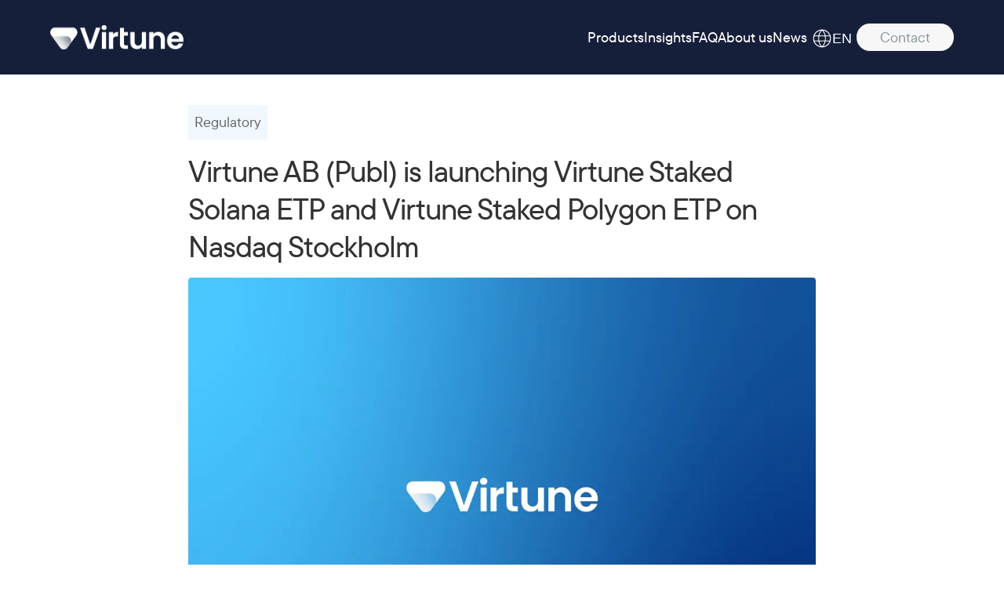

--- FILE ---
content_type: text/html; charset=utf-8
request_url: https://www.virtune.com/en/news/virtune-launched-solana-polygon
body_size: 17561
content:
<!DOCTYPE html><html lang="en"><head><meta charSet="utf-8"/><meta name="viewport" content="width=device-width, initial-scale=1"/><link rel="stylesheet" href="/_next/static/css/741a1d77692f41f0.css?dpl=dpl_B8v4gTcc7L82u6znfwsa4qR2j99w" data-precedence="next"/><link rel="stylesheet" href="/_next/static/css/74d39754336acf55.css?dpl=dpl_B8v4gTcc7L82u6znfwsa4qR2j99w" data-precedence="next"/><link rel="stylesheet" href="/_next/static/css/5660c01d38480d9b.css?dpl=dpl_B8v4gTcc7L82u6znfwsa4qR2j99w" data-precedence="next"/><link rel="stylesheet" href="/_next/static/css/7743eeac0743e5ce.css?dpl=dpl_B8v4gTcc7L82u6znfwsa4qR2j99w" data-precedence="next"/><link rel="preload" as="script" fetchPriority="low" href="/_next/static/chunks/webpack-ec86786dd2b76717.js?dpl=dpl_B8v4gTcc7L82u6znfwsa4qR2j99w"/><script src="/_next/static/chunks/4bd1b696-100b9d70ed4e49c1.js?dpl=dpl_B8v4gTcc7L82u6znfwsa4qR2j99w" async=""></script><script src="/_next/static/chunks/1255-fa340bed43d04e3c.js?dpl=dpl_B8v4gTcc7L82u6znfwsa4qR2j99w" async=""></script><script src="/_next/static/chunks/main-app-b7ac91ae224968d9.js?dpl=dpl_B8v4gTcc7L82u6znfwsa4qR2j99w" async=""></script><script src="/_next/static/chunks/app/not-found-af87c30baad9bdba.js?dpl=dpl_B8v4gTcc7L82u6znfwsa4qR2j99w" async=""></script><script src="/_next/static/chunks/8937-98f8beb13f7da232.js?dpl=dpl_B8v4gTcc7L82u6znfwsa4qR2j99w" async=""></script><script src="/_next/static/chunks/9993-e70f3693fe04844c.js?dpl=dpl_B8v4gTcc7L82u6znfwsa4qR2j99w" async=""></script><script src="/_next/static/chunks/app/%5Blocale%5D/layout-50d820f6873a5924.js?dpl=dpl_B8v4gTcc7L82u6znfwsa4qR2j99w" async=""></script><script src="/_next/static/chunks/3078-540ce467e0ff6be0.js?dpl=dpl_B8v4gTcc7L82u6znfwsa4qR2j99w" async=""></script><script src="/_next/static/chunks/7842-1d743f5f47e8b38c.js?dpl=dpl_B8v4gTcc7L82u6znfwsa4qR2j99w" async=""></script><script src="/_next/static/chunks/8567-e038b31cd52bebc5.js?dpl=dpl_B8v4gTcc7L82u6znfwsa4qR2j99w" async=""></script><script src="/_next/static/chunks/app/%5Blocale%5D/news/page-4d9e9ea91501a113.js?dpl=dpl_B8v4gTcc7L82u6znfwsa4qR2j99w" async=""></script><script src="/_next/static/chunks/app/%5Blocale%5D/news/%5Bid%5D/page-7130f56d5e1ed536.js?dpl=dpl_B8v4gTcc7L82u6znfwsa4qR2j99w" async=""></script><link rel="preload" href="https://kit.fontawesome.com/bce534c13a.js" as="script" crossorigin=""/><link rel="preload" href="https://cdn-cookieyes.com/client_data/c668ece645c9487a67b51b56/script.js" as="script"/><meta name="format-detection" content="telephone=no"/><meta name="google-site-verification" content="8b1hf1XqsPOj_KVsiBWfWs9auWRP-dhV0jB6GrpE2gs"/><title>Virtune AB (Publ) is launching Virtune Staked Solana ETP and Virtune Staked Polygon ETP on Nasdaq Stockholm</title><meta name="description" content=" Virtune, a Swedish regulated digital asset manager is announcing the launch of two new innovative and highly anticipated crypto ETPs, Virtune Staked Solana ETP and Virtune Staked Polygon ETP, on Nasdaq Stockholm"/><script>(self.__next_s=self.__next_s||[]).push(["https://cdn-cookieyes.com/client_data/c668ece645c9487a67b51b56/script.js",{"id":"cookies-script"}])</script><script src="/_next/static/chunks/polyfills-42372ed130431b0a.js?dpl=dpl_B8v4gTcc7L82u6znfwsa4qR2j99w" noModule=""></script></head><body><div hidden=""><!--$--><!--/$--></div><!--$--><noscript><iframe src="https://www.googletagmanager.com/ns.html?id=GTM-TXK2JKK" height="0" width="0" style="display:none;visibility:hidden"></iframe></noscript><!--/$--><div class="nav false"><div class="nav-client-desktop"><div class="nav_content"><a style="display:flex" href="/"><img alt="VirtuneLogo" loading="lazy" width="1588" height="286" decoding="async" data-nimg="1" class="nav_logo" style="color:transparent;max-width:100%;height:auto" srcSet="/_next/image?url=%2F_next%2Fstatic%2Fmedia%2Fvirtune-white-logo.4ffab383.webp&amp;w=1920&amp;q=75&amp;dpl=dpl_B8v4gTcc7L82u6znfwsa4qR2j99w 1x, /_next/image?url=%2F_next%2Fstatic%2Fmedia%2Fvirtune-white-logo.4ffab383.webp&amp;w=3840&amp;q=75&amp;dpl=dpl_B8v4gTcc7L82u6znfwsa4qR2j99w 2x" src="/_next/image?url=%2F_next%2Fstatic%2Fmedia%2Fvirtune-white-logo.4ffab383.webp&amp;w=3840&amp;q=75&amp;dpl=dpl_B8v4gTcc7L82u6znfwsa4qR2j99w"/></a><div class="nav_links"><div class="nav_link"><div class="dropdown"><a class="nav_link" href="#">Products</a></div></div><div class="nav_link"><div class="dropdown"><a class="nav_link" href="#">Insights</a></div></div><a class="nav_link" href="/faq">FAQ</a><a class="nav_link" href="/about">About us</a><a class="nav_link" href="/news">News</a><div class="toggle-button-group-language"><div class="languageDropdown"><button type="button" class="dropdownButton"><img alt="Pie Logo" loading="lazy" width="50" height="50" decoding="async" data-nimg="1" style="color:transparent;width:26px;height:26px" src="/_next/static/media/lan.e67943b9.svg"/>EN</button></div></div><a class="nav_link nav-contact-button" href="/contact"><p>Contact</p></a></div></div></div><div class="nav-client-mobile"><div class="nav_content "><a style="display:flex" href="/"><img alt="VirtuneLogo" loading="lazy" width="1588" height="286" decoding="async" data-nimg="1" class="nav_logo" style="color:transparent;max-width:100%;height:auto" srcSet="/_next/image?url=%2F_next%2Fstatic%2Fmedia%2Fvirtune-white-logo.4ffab383.webp&amp;w=1920&amp;q=75&amp;dpl=dpl_B8v4gTcc7L82u6znfwsa4qR2j99w 1x, /_next/image?url=%2F_next%2Fstatic%2Fmedia%2Fvirtune-white-logo.4ffab383.webp&amp;w=3840&amp;q=75&amp;dpl=dpl_B8v4gTcc7L82u6znfwsa4qR2j99w 2x" src="/_next/image?url=%2F_next%2Fstatic%2Fmedia%2Fvirtune-white-logo.4ffab383.webp&amp;w=3840&amp;q=75&amp;dpl=dpl_B8v4gTcc7L82u6znfwsa4qR2j99w"/></a><div class="nav_links"><div class="burger"><div class="hamburger-react" aria-expanded="false" role="button" style="cursor:pointer;height:48px;position:relative;transition:0.4s cubic-bezier(0, 0, 0, 1);user-select:none;width:48px;outline:none;transform:none" tabindex="0"><div style="background:white;height:3px;left:8px;position:absolute;width:32px;top:13px;transition:0.4s cubic-bezier(0, 0, 0, 1);transform:none"></div><div style="background:white;height:3px;left:8px;position:absolute;width:32px;top:23px;transition:0.4s cubic-bezier(0, 0, 0, 1);transform:none"></div><div style="background:white;height:3px;left:8px;position:absolute;width:32px;top:33px;transition:0.4s cubic-bezier(0, 0, 0, 1);transform:none"></div></div></div></div><div class="hide"><div class="mobile_nav_link_wrapper"><a class="mobile_nav_link" href="#">Products</a><a class="mobile_nav_link" href="#">Insights</a><a class="mobile_nav_link" href="/faq">FAQ</a><a class="mobile_nav_link" href="/about">About us</a><a class="mobile_nav_link" href="/news">News</a><a class="mobile_nav_link" href="/contact">Contact</a><div class="languageDropdown"><button type="button" class="dropdownButton"><img alt="Pie Logo" loading="lazy" width="50" height="50" decoding="async" data-nimg="1" style="color:transparent;width:26px;height:26px" src="/_next/static/media/lan.e67943b9.svg"/>EN</button></div></div><div class="hide"><div class="mobile-category-wrapper"><div class="title-wrapper"><h3>Single asset ETPs</h3><p>Single asset ETPs provide exposure to individual crypto assets.</p></div><a class="mobile_nav_link sub_link" href="/product/bitcoin"><div style="display:flex;align-items:center"><div style="display:flex;align-items:center;gap:8px;width:100%"><img alt="Bitcoin logo" loading="lazy" width="800" height="800" decoding="async" data-nimg="1" style="color:transparent;max-width:100%;height:auto" srcSet="/_next/image?url=%2F_next%2Fstatic%2Fmedia%2Fbitcoin_logo.7351378a.webp&amp;w=828&amp;q=75&amp;dpl=dpl_B8v4gTcc7L82u6znfwsa4qR2j99w 1x, /_next/image?url=%2F_next%2Fstatic%2Fmedia%2Fbitcoin_logo.7351378a.webp&amp;w=1920&amp;q=75&amp;dpl=dpl_B8v4gTcc7L82u6znfwsa4qR2j99w 2x" src="/_next/image?url=%2F_next%2Fstatic%2Fmedia%2Fbitcoin_logo.7351378a.webp&amp;w=1920&amp;q=75&amp;dpl=dpl_B8v4gTcc7L82u6znfwsa4qR2j99w"/>Virtune Bitcoin ETP</div></div></a><a class="mobile_nav_link sub_link" href="/product/xrp"><div style="display:flex;align-items:center"><div style="display:flex;align-items:center;gap:8px;width:100%"><img alt="XRP logo" loading="lazy" width="200" height="200" decoding="async" data-nimg="1" style="color:transparent;max-width:100%;height:auto" srcSet="/_next/image?url=%2F_next%2Fstatic%2Fmedia%2Fxrp.8e5e566a.webp&amp;w=256&amp;q=75&amp;dpl=dpl_B8v4gTcc7L82u6znfwsa4qR2j99w 1x, /_next/image?url=%2F_next%2Fstatic%2Fmedia%2Fxrp.8e5e566a.webp&amp;w=640&amp;q=75&amp;dpl=dpl_B8v4gTcc7L82u6znfwsa4qR2j99w 2x" src="/_next/image?url=%2F_next%2Fstatic%2Fmedia%2Fxrp.8e5e566a.webp&amp;w=640&amp;q=75&amp;dpl=dpl_B8v4gTcc7L82u6znfwsa4qR2j99w"/>Virtune XRP ETP</div></div></a><a class="mobile_nav_link sub_link" href="/product/chainlink"><div style="display:flex;align-items:center"><div style="display:flex;align-items:center;gap:8px;width:100%"><img alt="Chainlink logo" loading="lazy" width="1200" height="1200" decoding="async" data-nimg="1" style="color:transparent;max-width:100%;height:auto" srcSet="/_next/image?url=%2F_next%2Fstatic%2Fmedia%2Fchainlink_logo.f044664b.webp&amp;w=1200&amp;q=75&amp;dpl=dpl_B8v4gTcc7L82u6znfwsa4qR2j99w 1x, /_next/image?url=%2F_next%2Fstatic%2Fmedia%2Fchainlink_logo.f044664b.webp&amp;w=3840&amp;q=75&amp;dpl=dpl_B8v4gTcc7L82u6znfwsa4qR2j99w 2x" src="/_next/image?url=%2F_next%2Fstatic%2Fmedia%2Fchainlink_logo.f044664b.webp&amp;w=3840&amp;q=75&amp;dpl=dpl_B8v4gTcc7L82u6znfwsa4qR2j99w"/>Virtune Chainlink ETP</div></div></a><a class="mobile_nav_link sub_link" href="/product/stellar"><div style="display:flex;align-items:center"><div style="display:flex;align-items:center;gap:8px;width:100%"><img alt="Stellar logo" loading="lazy" width="2000" height="2000" decoding="async" data-nimg="1" style="color:transparent;max-width:100%;height:auto" srcSet="/_next/image?url=%2F_next%2Fstatic%2Fmedia%2Fstellar-white.367a9cc5.png&amp;w=2048&amp;q=75&amp;dpl=dpl_B8v4gTcc7L82u6znfwsa4qR2j99w 1x, /_next/image?url=%2F_next%2Fstatic%2Fmedia%2Fstellar-white.367a9cc5.png&amp;w=3840&amp;q=75&amp;dpl=dpl_B8v4gTcc7L82u6znfwsa4qR2j99w 2x" src="/_next/image?url=%2F_next%2Fstatic%2Fmedia%2Fstellar-white.367a9cc5.png&amp;w=3840&amp;q=75&amp;dpl=dpl_B8v4gTcc7L82u6znfwsa4qR2j99w"/>Virtune Stellar ETP</div></div></a><a class="mobile_nav_link sub_link" href="/product/bittensor"><div style="display:flex;align-items:center"><div style="display:flex;align-items:center;gap:8px;width:100%"><img alt="Bittensor logo" loading="lazy" width="34" height="37" decoding="async" data-nimg="1" style="color:transparent;max-width:100%;height:auto" src="/_next/static/media/bittensor-white.667dd635.svg"/>Virtune Bittensor ETP</div></div></a><a class="mobile_nav_link sub_link" href="/product/bnb"><div style="display:flex;align-items:center"><div style="display:flex;align-items:center;gap:8px;width:100%"><img alt="BNB logo" loading="lazy" width="2496" height="2496" decoding="async" data-nimg="1" style="color:transparent;max-width:100%;height:auto" src="/_next/static/media/bnb-logo.ba2d0a87.svg"/>Virtune BNB ETP</div></div></a><a class="mobile_nav_link sub_link" href="/product/avalanche"><div style="display:flex;align-items:center"><div style="display:flex;align-items:center;gap:8px;width:100%"><img alt="Avalanche logo" loading="lazy" width="1503" height="1504" decoding="async" data-nimg="1" style="color:transparent;max-width:100%;height:auto" srcSet="/_next/image?url=%2F_next%2Fstatic%2Fmedia%2Favax.23618f14.webp&amp;w=1920&amp;q=75&amp;dpl=dpl_B8v4gTcc7L82u6znfwsa4qR2j99w 1x, /_next/image?url=%2F_next%2Fstatic%2Fmedia%2Favax.23618f14.webp&amp;w=3840&amp;q=75&amp;dpl=dpl_B8v4gTcc7L82u6znfwsa4qR2j99w 2x" src="/_next/image?url=%2F_next%2Fstatic%2Fmedia%2Favax.23618f14.webp&amp;w=3840&amp;q=75&amp;dpl=dpl_B8v4gTcc7L82u6znfwsa4qR2j99w"/>Virtune Avalanche ETP</div></div></a><a class="mobile_nav_link sub_link" href="/product/arbitrum"><div style="display:flex;align-items:center"><div style="display:flex;align-items:center;gap:8px;width:100%"><img alt="Arbitrum logo" loading="lazy" width="508" height="567" decoding="async" data-nimg="1" style="color:transparent;max-width:100%;height:auto" srcSet="/_next/image?url=%2F_next%2Fstatic%2Fmedia%2Farbitrum_logo.655fce9e.webp&amp;w=640&amp;q=75&amp;dpl=dpl_B8v4gTcc7L82u6znfwsa4qR2j99w 1x, /_next/image?url=%2F_next%2Fstatic%2Fmedia%2Farbitrum_logo.655fce9e.webp&amp;w=1080&amp;q=75&amp;dpl=dpl_B8v4gTcc7L82u6znfwsa4qR2j99w 2x" src="/_next/image?url=%2F_next%2Fstatic%2Fmedia%2Farbitrum_logo.655fce9e.webp&amp;w=1080&amp;q=75&amp;dpl=dpl_B8v4gTcc7L82u6znfwsa4qR2j99w"/>Virtune Arbitrum ETP</div></div></a><a class="mobile_nav_link sub_link" href="/product/polygon"><div style="display:flex;align-items:center"><div style="display:flex;align-items:center;gap:8px;width:100%"><img alt="Polygon logo" loading="lazy" width="300" height="300" decoding="async" data-nimg="1" style="color:transparent;max-width:100%;height:auto" srcSet="/_next/image?url=%2F_next%2Fstatic%2Fmedia%2Fpol.fddcf62f.webp&amp;w=384&amp;q=75&amp;dpl=dpl_B8v4gTcc7L82u6znfwsa4qR2j99w 1x, /_next/image?url=%2F_next%2Fstatic%2Fmedia%2Fpol.fddcf62f.webp&amp;w=640&amp;q=75&amp;dpl=dpl_B8v4gTcc7L82u6znfwsa4qR2j99w 2x" src="/_next/image?url=%2F_next%2Fstatic%2Fmedia%2Fpol.fddcf62f.webp&amp;w=640&amp;q=75&amp;dpl=dpl_B8v4gTcc7L82u6znfwsa4qR2j99w"/>Virtune Polygon ETP</div></div></a><a class="mobile_nav_link sub_link" href="/product/litecoin"><div style="display:flex;align-items:center"><div style="display:flex;align-items:center;gap:8px;width:100%"><img alt="Litecoin logo" loading="lazy" width="2000" height="2000" decoding="async" data-nimg="1" style="color:transparent;max-width:100%;height:auto" srcSet="/_next/image?url=%2F_next%2Fstatic%2Fmedia%2Fltc.132e4f15.png&amp;w=2048&amp;q=75&amp;dpl=dpl_B8v4gTcc7L82u6znfwsa4qR2j99w 1x, /_next/image?url=%2F_next%2Fstatic%2Fmedia%2Fltc.132e4f15.png&amp;w=3840&amp;q=75&amp;dpl=dpl_B8v4gTcc7L82u6znfwsa4qR2j99w 2x" src="/_next/image?url=%2F_next%2Fstatic%2Fmedia%2Fltc.132e4f15.png&amp;w=3840&amp;q=75&amp;dpl=dpl_B8v4gTcc7L82u6znfwsa4qR2j99w"/>Virtune Litecoin ETP</div></div></a><a class="mobile_nav_link sub_link" href="/product/bitcoin-prime"><div style="display:flex;align-items:center"><div style="display:flex;align-items:center;gap:8px;width:100%"><img alt="Bitcoin Prime logo" loading="lazy" width="800" height="800" decoding="async" data-nimg="1" style="color:transparent;max-width:100%;height:auto" srcSet="/_next/image?url=%2F_next%2Fstatic%2Fmedia%2Fbitcoin_logo_gold.61165abc.webp&amp;w=828&amp;q=75&amp;dpl=dpl_B8v4gTcc7L82u6znfwsa4qR2j99w 1x, /_next/image?url=%2F_next%2Fstatic%2Fmedia%2Fbitcoin_logo_gold.61165abc.webp&amp;w=1920&amp;q=75&amp;dpl=dpl_B8v4gTcc7L82u6znfwsa4qR2j99w 2x" src="/_next/image?url=%2F_next%2Fstatic%2Fmedia%2Fbitcoin_logo_gold.61165abc.webp&amp;w=1920&amp;q=75&amp;dpl=dpl_B8v4gTcc7L82u6znfwsa4qR2j99w"/>Virtune Bitcoin Prime ETP</div></div></a><a class="mobile_nav_link sub_link" href="/product/sui"><div style="display:flex;align-items:center"><div style="display:flex;align-items:center;gap:8px;width:100%"><img alt="Sui logo" loading="lazy" width="2000" height="2000" decoding="async" data-nimg="1" style="color:transparent;max-width:100%;height:auto" srcSet="/_next/image?url=%2F_next%2Fstatic%2Fmedia%2Fsui-logo.a5e7dc04.png&amp;w=2048&amp;q=75&amp;dpl=dpl_B8v4gTcc7L82u6znfwsa4qR2j99w 1x, /_next/image?url=%2F_next%2Fstatic%2Fmedia%2Fsui-logo.a5e7dc04.png&amp;w=3840&amp;q=75&amp;dpl=dpl_B8v4gTcc7L82u6znfwsa4qR2j99w 2x" src="/_next/image?url=%2F_next%2Fstatic%2Fmedia%2Fsui-logo.a5e7dc04.png&amp;w=3840&amp;q=75&amp;dpl=dpl_B8v4gTcc7L82u6znfwsa4qR2j99w"/>Virtune Sui ETP</div></div></a></div><div class="mobile-category-wrapper"><div class="title-wrapper"><h3>Staked ETPs</h3><p>Staking ETPs provide exposure to crypto assets with enhanced returns through staking rewards, which are reflected back into the ETPs daily.</p></div><a class="mobile_nav_link sub_link" href="/product/ethereum"><div style="display:flex;align-items:center"><div style="display:flex;align-items:center;gap:8px;width:100%"><img alt="Ethereum logo" loading="lazy" width="2500" height="2500" decoding="async" data-nimg="1" style="color:transparent;max-width:100%;height:auto" srcSet="/_next/image?url=%2F_next%2Fstatic%2Fmedia%2Fethereum_logo.dd86fe01.webp&amp;w=3840&amp;q=75&amp;dpl=dpl_B8v4gTcc7L82u6znfwsa4qR2j99w 1x" src="/_next/image?url=%2F_next%2Fstatic%2Fmedia%2Fethereum_logo.dd86fe01.webp&amp;w=3840&amp;q=75&amp;dpl=dpl_B8v4gTcc7L82u6znfwsa4qR2j99w"/>Virtune Staked Ethereum ETP</div></div></a><a class="mobile_nav_link sub_link" href="/product/solana"><div style="display:flex;align-items:center"><div style="display:flex;align-items:center;gap:8px;width:100%"><img alt="Solana logo" loading="lazy" width="2000" height="2000" decoding="async" data-nimg="1" style="color:transparent;max-width:100%;height:auto" srcSet="/_next/image?url=%2F_next%2Fstatic%2Fmedia%2Fsol.091c5d01.webp&amp;w=2048&amp;q=75&amp;dpl=dpl_B8v4gTcc7L82u6znfwsa4qR2j99w 1x, /_next/image?url=%2F_next%2Fstatic%2Fmedia%2Fsol.091c5d01.webp&amp;w=3840&amp;q=75&amp;dpl=dpl_B8v4gTcc7L82u6znfwsa4qR2j99w 2x" src="/_next/image?url=%2F_next%2Fstatic%2Fmedia%2Fsol.091c5d01.webp&amp;w=3840&amp;q=75&amp;dpl=dpl_B8v4gTcc7L82u6znfwsa4qR2j99w"/>Virtune Staked Solana ETP</div></div></a><a class="mobile_nav_link sub_link" href="/product/near"><div style="display:flex;align-items:center"><div style="display:flex;align-items:center;gap:8px;width:100%"><img alt="NEAR logo" loading="lazy" width="639" height="639" decoding="async" data-nimg="1" style="color:transparent;max-width:100%;height:auto" src="/_next/static/media/near-white.94fb913e.svg"/>Virtune Staked NEAR ETP</div></div></a><a class="mobile_nav_link sub_link" href="/product/cardano"><div style="display:flex;align-items:center"><div style="display:flex;align-items:center;gap:8px;width:100%"><img alt="Cardano logo" loading="lazy" width="512" height="512" decoding="async" data-nimg="1" style="color:transparent;max-width:100%;height:auto" srcSet="/_next/image?url=%2F_next%2Fstatic%2Fmedia%2Fada.9d5063b4.webp&amp;w=640&amp;q=75&amp;dpl=dpl_B8v4gTcc7L82u6znfwsa4qR2j99w 1x, /_next/image?url=%2F_next%2Fstatic%2Fmedia%2Fada.9d5063b4.webp&amp;w=1080&amp;q=75&amp;dpl=dpl_B8v4gTcc7L82u6znfwsa4qR2j99w 2x" src="/_next/image?url=%2F_next%2Fstatic%2Fmedia%2Fada.9d5063b4.webp&amp;w=1080&amp;q=75&amp;dpl=dpl_B8v4gTcc7L82u6znfwsa4qR2j99w"/>Virtune Staked Cardano ETP</div></div></a><a class="mobile_nav_link sub_link" href="/product/polkadot"><div style="display:flex;align-items:center"><div style="display:flex;align-items:center;gap:8px;width:100%"><img alt="Polkadot logo" loading="lazy" width="2127" height="2127" decoding="async" data-nimg="1" style="color:transparent;max-width:100%;height:auto" srcSet="/_next/image?url=%2F_next%2Fstatic%2Fmedia%2Fpolkadot_logo.27d2995d.webp&amp;w=3840&amp;q=75&amp;dpl=dpl_B8v4gTcc7L82u6znfwsa4qR2j99w 1x" src="/_next/image?url=%2F_next%2Fstatic%2Fmedia%2Fpolkadot_logo.27d2995d.webp&amp;w=3840&amp;q=75&amp;dpl=dpl_B8v4gTcc7L82u6znfwsa4qR2j99w"/>Virtune Staked Polkadot ETP</div></div></a></div><div class="mobile-category-wrapper"><div class="title-wrapper"><h3>Index ETPs</h3><p>Index ETPs provide exposure to a basket of multiple crypto assets, offering broad crypto exposure.</p></div><a class="mobile_nav_link sub_link" href="/product/vcoin50"><div style="display:flex;align-items:center"><div style="display:flex;align-items:center;gap:8px;width:100%"><img alt="Virtune Coinbase 50 logo" loading="lazy" width="2500" height="2500" decoding="async" data-nimg="1" style="color:transparent;max-width:100%;height:auto" src="/_next/static/media/coinbase.65ed6e78.svg"/>Virtune Coinbase 50 Index ETP</div></div></a><a class="mobile_nav_link sub_link" href="/product/top10sek"><div style="display:flex;align-items:center"><div style="display:flex;align-items:center;gap:8px;width:100%"><img alt="Virtune Crypto Top 10 logo" loading="lazy" width="649" height="720" decoding="async" data-nimg="1" style="color:transparent;max-width:100%;height:auto" srcSet="/_next/image?url=%2F_next%2Fstatic%2Fmedia%2Fvirttop10_icon.99851e17.webp&amp;w=750&amp;q=75&amp;dpl=dpl_B8v4gTcc7L82u6znfwsa4qR2j99w 1x, /_next/image?url=%2F_next%2Fstatic%2Fmedia%2Fvirttop10_icon.99851e17.webp&amp;w=1920&amp;q=75&amp;dpl=dpl_B8v4gTcc7L82u6znfwsa4qR2j99w 2x" src="/_next/image?url=%2F_next%2Fstatic%2Fmedia%2Fvirttop10_icon.99851e17.webp&amp;w=1920&amp;q=75&amp;dpl=dpl_B8v4gTcc7L82u6znfwsa4qR2j99w"/>Virtune Crypto Top 10 Index ETP</div></div></a><a class="mobile_nav_link sub_link" href="/product/altcoin-index"><div style="display:flex;align-items:center"><div style="display:flex;align-items:center;gap:8px;width:100%"><img alt="Virtune Crypto Altcoin Index Logo" loading="lazy" width="500" height="500" decoding="async" data-nimg="1" style="color:transparent;max-width:100%;height:auto" src="/_next/static/media/viralt.48d41214.svg"/>Virtune Crypto Altcoin Index ETP</div></div></a><a class="mobile_nav_link sub_link" href="/product/stablecoin-index"><div style="display:flex;align-items:center"><div style="display:flex;align-items:center;gap:8px;width:100%"><img alt="Virtune Stablecoin Index Logo" loading="lazy" width="503" height="496" decoding="async" data-nimg="1" style="color:transparent;max-width:100%;height:auto" srcSet="/_next/image?url=%2F_next%2Fstatic%2Fmedia%2Fstable-logo.a26bbef1.png&amp;w=640&amp;q=75&amp;dpl=dpl_B8v4gTcc7L82u6znfwsa4qR2j99w 1x, /_next/image?url=%2F_next%2Fstatic%2Fmedia%2Fstable-logo.a26bbef1.png&amp;w=1080&amp;q=75&amp;dpl=dpl_B8v4gTcc7L82u6znfwsa4qR2j99w 2x" src="/_next/image?url=%2F_next%2Fstatic%2Fmedia%2Fstable-logo.a26bbef1.png&amp;w=1080&amp;q=75&amp;dpl=dpl_B8v4gTcc7L82u6znfwsa4qR2j99w"/>Virtune Stablecoin Index ETP</div></div></a></div></div><div class="hide"><div class="mobile-category-wrapper"><div class="title-wrapper"><h3>Product Facts</h3></div><a class="mobile_nav_link sub_link" href="/learn/etp"><div>What is an ETP?<p style="margin-top:5px">Understand the structure and benefits of Exchange Traded Products.</p></div></a><a class="mobile_nav_link sub_link" href="/learn/staking"><div>Staking<p style="margin-top:5px">Explore how staking works and its role in our staked ETPs.</p></div></a><a class="mobile_nav_link sub_link" href="/crypto-portfolio-allocation"><div>Crypto as Part of a Portfolio<p style="margin-top:5px">Discover how crypto assets can enhance a balanced investment portfolio.</p></div></a></div><div class="mobile-category-wrapper"><div class="title-wrapper"><h3>Crypto and Market Insights</h3></div><a class="mobile_nav_link sub_link" href="/insights"><div>Insights<p style="margin-top:5px">Market insights and educational crypto articles.</p></div></a><a class="mobile_nav_link sub_link" href="/learn/crypto"><div>Explore Crypto Assets<p style="margin-top:5px">What is Bitcoin, Ethereum or Solana? Discover the unique qualities of the assets backing our products.</p></div></a><a class="mobile_nav_link sub_link" href="/subscribe"><div>Newsletter<p style="margin-top:5px">Subscribe to get the latest market insights and updates on new product offerings.</p></div></a></div></div></div></div></div></div><div><div class="main-container" style="background:transparent"><div class="content center" style="background:transparent"><div class="news_content_wrapper"><div class="news_content_header"><div class="tag_read_wrapper"><div class="tags"><p>Regulatory</p></div></div><h1 class="news_page_title">Virtune AB (Publ) is launching Virtune Staked Solana ETP and Virtune Staked Polygon ETP on Nasdaq Stockholm</h1><div class="article_img_wrapper"><img alt="article" loading="lazy" width="1000" height="1000" decoding="async" data-nimg="1" class="article_header_img br-sm" style="color:transparent;max-width:100%;height:auto" srcSet="/_next/image?url=https%3A%2F%2Fa.storyblok.com%2Ff%2F279389%2F5201x3601%2F84822cd45b%2Flogobanner.jpg&amp;w=1080&amp;q=75 1x, /_next/image?url=https%3A%2F%2Fa.storyblok.com%2Ff%2F279389%2F5201x3601%2F84822cd45b%2Flogobanner.jpg&amp;w=2048&amp;q=75 2x" src="/_next/image?url=https%3A%2F%2Fa.storyblok.com%2Ff%2F279389%2F5201x3601%2F84822cd45b%2Flogobanner.jpg&amp;w=2048&amp;q=75"/></div><div class="author_date_social_container"><div class="author_date"><div class="author"><p class="written_by">Written by Virtune</p><p>Virtune AB (Publ)</p></div><div class="date"><p class="pub_on">Published</p><p>2024-04-10</p></div></div></div></div><div style="background:black;border-bottom:1px solid black" class="line"></div><div class="news_content"><div class="storyblok_content"><p>Stockholm, April 10th, 2024 - Virtune, a Swedish regulated digital asset manager is announcing the launch of two new innovative and highly anticipated crypto ETPs, <strong style="font-weight:500;color:black">Virtune Staked Solana ETP</strong> and <strong style="font-weight:500;color:black">Virtune Staked Polygon ETP</strong>, on Nasdaq Stockholm, the largest stock exchange in the Nordic region. </p><br/><p><strong style="font-weight:500;color:black">About Virtune Staked Solana ETP</strong><br/>Virtune Staked Solana ETP provides exposure to Solana combined with the benefits of staking. With staking incorporated, the ETP offers an additional 3% annual return on the investment made in the ETP, while at the same time offering an attractive annual fee of 0.95%. Like all of Virtune’s ETPs, Virtune Staked Solana ETP is 100% physically backed and fully collateralized, is denominated in SEK for the Swedish audience and is available on Avanza and Nordnet.</p><br/><p><strong style="font-weight:500;color:black">Key Information about Virtune Staked Solana ETP:</strong></p><br/><ul><li><p>1:1 exposure to Solana with 3% additional annual return through staking</p><br/></li><li><p>0.95% annual management fee</p><br/></li><li><p>100% physically backed</p><br/></li></ul><p>Virtune Staked Solana ETP</p><br/><ul><li><p>Full name: Virtune Staked Solana ETP </p><br/></li><li><p>Short name: Virtune Staked Solana</p><br/></li><li><p>Ticker: VIRSOL</p><br/></li><li><p>Trading currency: SEK</p><br/></li><li><p>First day of trading: Wednesday 10th April 2024</p><br/></li><li><p>ISIN: SE0021309754</p><br/></li></ul><p><strong style="font-weight:500;color:black">About Solana</strong><br/>Solana is a high-performance blockchain platform designed to offer fast and scalable decentralized application operations and cryptocurrency transactions. By using a unique consensus mechanism known as Proof of History (PoH) along with Proof of Stake (PoS), Solana can handle thousands of transactions per second with low transaction costs, which is a significant improvement over older blockchains like Bitcoin and Ethereum. This combination of technologies not only allows for instant transaction verification but also a significant increase in network throughput without compromising security or decentralization.</p><br/><p><br/><strong style="font-weight:500;color:black">About Virtune Staked Polygon ETP</strong><br/>Virtune Staked Polygon ETP provides exposure to Polygon combined with the benefits of staking. With staking incorporated, the ETP provides an additional 2% annual return on the investment made in the ETP. Like all of Virtune’s ETPs, Virtune Staked Polygon ETP is 100% physically backed and fully collateralized, is denominated in SEK for the Swedish audience and is available on Avanza and Nordnet.</p><br/><p><strong style="font-weight:500;color:black">Key Information about Virtune Staked Polygon ETP:</strong></p><br/><ul><li><p>1:1 exposure to Polygon with 2% additional annual return through staking</p><br/></li><li><p>100% physically backed</p><br/></li><li><p>1.95% annual management fee</p><br/></li></ul><p>Virtune Staked Polygon ETP</p><br/><ul><li><p>Full name: Virtune Staked Polygon ETP </p><br/></li><li><p>Short name: Virtune Staked Polygon</p><br/></li><li><p>Ticker: VIRPOLY</p><br/></li><li><p>Trading currency: SEK</p><br/></li><li><p>First day of trading: Wednesday 10th of April 2024</p><br/></li><li><p>ISIN: SE0021630217</p><br/></li></ul><p><strong style="font-weight:500;color:black">About Polygon</strong><br/>Polygon (formerly known as Matic Network) aims to address some of the most common issues with traditional blockchains, including scalability, transaction speed, and cost. By providing a multi-layered architecture supporting the development of diverse dApps, Polygon enables developers to create scalable and user-friendly applications without compromising on security. The core of Polygon&#x27;s solution is its sidechains, running in parallel with the Ethereum main chain, enabling high-performance and cost-effective transactions.</p><br/><p><strong style="font-weight:500;color:black">Christopher Kock, CEO of Virtune: </strong><br/>“After an intense and successful 10-month journey since our initial listing, during which we launched 7 crypto ETPs before today on Nasdaq Stockholm and Boerse Stuttgart, we have dedicated ourselves to developing these innovative ETPs that many have eagerly anticipated. We are thrilled to unveil these ETPs, long-awaited by the Nordic market, where we can distribute staking rewards to investors through our physically backed structure. By staking Solana and Polygon directly from cold storage at our custodian, Coinbase, we are able to share the staking rewards with the ETPs and its investors. This launch marks a significant milestone in expanding our crypto ETP offering in response to the growing demand from the Nordic investor community. Investors now have the convenience of effortlessly managing these investments through their traditional brokerage accounts.<br/><br/>Virtune Staked Solana ETP and Virtune Staked Polygon ETP offer investors an easy, transparent and secure way to gain exposure to staked Solana and staked Polygon respectively through a regulated structure listed on Nasdaq Stockholm, reinforced by the support of industry-leading service providers.”<br/><br/>These ETPs cater to institutional investors as well as retail investors, serving the growing demand from investors in the Nordics that have been waiting for a seamless way to gain exposure to Solana and Staked combined with the benefits of staking. <br/><br/>If you are an institutional investor interested in exploring the potential of our current and upcoming ETPs for your discretionary asset management or wish to learn more about Virtune and our product offering, please feel free to contact us. Visit<a href="https://www.globenewswire.com/Tracker?data=ZkNKfmbW2b9Ay-dFKLDUlnFIQ3IY2BmYxnZQCW6GItOA11N-XVPiLt9BUq32uktk4Cnt4RjaOtmC-rZuZhsh1DeCiEKRm-rbFypzcTLkBzA=" target="_blank" rel="noopener noreferrer"> </a><a href="https://www.virtune.com/">www.virtune.com</a> for more information, and register your email address on our website to receive updates on upcoming ETP launches and other news related to digital assets.<br/><br/><strong style="font-weight:500;color:black">Press contact:</strong><br/>Christopher Kock, CEO Virtune AB (Publ)<br/><a href="https://www.globenewswire.com/Tracker?data=ZkNKfmbW2b9Ay-dFKLDUlnFIQ3IY2BmYxnZQCW6GItOA11N-XVPiLt9BUq32uktk4Cnt4RjaOtmC-rZuZhsh1DeCiEKRm-rbFypzcTLkBzA=" target="_blank" rel="noopener noreferrer">christopher@virtune.com</a><br/>+46 70 073 45 64</p><br/><p><br/>Virtune with its headquarters in Stockholm is a fully regulated Swedish digital asset manager and issuer of crypto exchange traded products on regulated European exchanges.<br/>With regulatory compliance, strategic collaborations with industry leaders and our proficient team, we empower investors on a global level to access innovative and sophisticated investment products that are aligned with the evolving landscape of the global crypto market.</p><br/></div></div></div></div></div></div><div class="main-container" style="background:#0f1729"><div class="content" style="background:transparent"><div class="footer_container"><div class="row"><div class="column"><img alt="Virtune Logo" loading="lazy" width="794" height="143" decoding="async" data-nimg="1" style="color:transparent;max-width:100%;height:auto" srcSet="/_next/image?url=%2F_next%2Fstatic%2Fmedia%2Fvirtune-logo-white-large-size.df72d48b.webp&amp;w=828&amp;q=75&amp;dpl=dpl_B8v4gTcc7L82u6znfwsa4qR2j99w 1x, /_next/image?url=%2F_next%2Fstatic%2Fmedia%2Fvirtune-logo-white-large-size.df72d48b.webp&amp;w=1920&amp;q=75&amp;dpl=dpl_B8v4gTcc7L82u6znfwsa4qR2j99w 2x" src="/_next/image?url=%2F_next%2Fstatic%2Fmedia%2Fvirtune-logo-white-large-size.df72d48b.webp&amp;w=1920&amp;q=75&amp;dpl=dpl_B8v4gTcc7L82u6znfwsa4qR2j99w"/><p>Virtune AB (publ) is a regulated asset manager of crypto assets and has obtained an approved EU base prospectus to issue exchange-traded products.</p><div class="social_icons"><div><a href="https://www.facebook.com/Virtune-101061712720440"><svg aria-hidden="true" focusable="false" data-prefix="fab" data-icon="facebook" class="svg-inline--fa fa-facebook " role="img" xmlns="http://www.w3.org/2000/svg" viewBox="0 0 512 512" width="30px" color="#ffffff"><path fill="currentColor" d="M512 256C512 114.6 397.4 0 256 0S0 114.6 0 256C0 376 82.7 476.8 194.2 504.5V334.2H141.4V256h52.8V222.3c0-87.1 39.4-127.5 125-127.5c16.2 0 44.2 3.2 55.7 6.4V172c-6-.6-16.5-1-29.6-1c-42 0-58.2 15.9-58.2 57.2V256h83.6l-14.4 78.2H287V510.1C413.8 494.8 512 386.9 512 256h0z"></path></svg></a></div><div><a href="https://twitter.com/VirtuneAB"><svg aria-hidden="true" focusable="false" data-prefix="fab" data-icon="twitter" class="svg-inline--fa fa-twitter " role="img" xmlns="http://www.w3.org/2000/svg" viewBox="0 0 512 512" width="30px" color="#ffffff"><path fill="currentColor" d="M459.37 151.716c.325 4.548.325 9.097.325 13.645 0 138.72-105.583 298.558-298.558 298.558-59.452 0-114.68-17.219-161.137-47.106 8.447.974 16.568 1.299 25.34 1.299 49.055 0 94.213-16.568 130.274-44.832-46.132-.975-84.792-31.188-98.112-72.772 6.498.974 12.995 1.624 19.818 1.624 9.421 0 18.843-1.3 27.614-3.573-48.081-9.747-84.143-51.98-84.143-102.985v-1.299c13.969 7.797 30.214 12.67 47.431 13.319-28.264-18.843-46.781-51.005-46.781-87.391 0-19.492 5.197-37.36 14.294-52.954 51.655 63.675 129.3 105.258 216.365 109.807-1.624-7.797-2.599-15.918-2.599-24.04 0-57.828 46.782-104.934 104.934-104.934 30.213 0 57.502 12.67 76.67 33.137 23.715-4.548 46.456-13.32 66.599-25.34-7.798 24.366-24.366 44.833-46.132 57.827 21.117-2.273 41.584-8.122 60.426-16.243-14.292 20.791-32.161 39.308-52.628 54.253z"></path></svg></a></div><div><a href="https://www.instagram.com/virtuneab/"><svg aria-hidden="true" focusable="false" data-prefix="fab" data-icon="instagram" class="svg-inline--fa fa-instagram " role="img" xmlns="http://www.w3.org/2000/svg" viewBox="0 0 448 512" width="30px" color="#ffffff"><path fill="currentColor" d="M224.1 141c-63.6 0-114.9 51.3-114.9 114.9s51.3 114.9 114.9 114.9S339 319.5 339 255.9 287.7 141 224.1 141zm0 189.6c-41.1 0-74.7-33.5-74.7-74.7s33.5-74.7 74.7-74.7 74.7 33.5 74.7 74.7-33.6 74.7-74.7 74.7zm146.4-194.3c0 14.9-12 26.8-26.8 26.8-14.9 0-26.8-12-26.8-26.8s12-26.8 26.8-26.8 26.8 12 26.8 26.8zm76.1 27.2c-1.7-35.9-9.9-67.7-36.2-93.9-26.2-26.2-58-34.4-93.9-36.2-37-2.1-147.9-2.1-184.9 0-35.8 1.7-67.6 9.9-93.9 36.1s-34.4 58-36.2 93.9c-2.1 37-2.1 147.9 0 184.9 1.7 35.9 9.9 67.7 36.2 93.9s58 34.4 93.9 36.2c37 2.1 147.9 2.1 184.9 0 35.9-1.7 67.7-9.9 93.9-36.2 26.2-26.2 34.4-58 36.2-93.9 2.1-37 2.1-147.8 0-184.8zM398.8 388c-7.8 19.6-22.9 34.7-42.6 42.6-29.5 11.7-99.5 9-132.1 9s-102.7 2.6-132.1-9c-19.6-7.8-34.7-22.9-42.6-42.6-11.7-29.5-9-99.5-9-132.1s-2.6-102.7 9-132.1c7.8-19.6 22.9-34.7 42.6-42.6 29.5-11.7 99.5-9 132.1-9s102.7-2.6 132.1 9c19.6 7.8 34.7 22.9 42.6 42.6 11.7 29.5 9 99.5 9 132.1s2.7 102.7-9 132.1z"></path></svg></a></div><div><a href="https://www.linkedin.com/company/virtune2022/?viewAsMember=true"><svg aria-hidden="true" focusable="false" data-prefix="fab" data-icon="linkedin-in" class="svg-inline--fa fa-linkedin-in " role="img" xmlns="http://www.w3.org/2000/svg" viewBox="0 0 448 512" width="30px" color="#ffffff"><path fill="currentColor" d="M100.28 448H7.4V148.9h92.88zM53.79 108.1C24.09 108.1 0 83.5 0 53.8a53.79 53.79 0 0 1 107.58 0c0 29.7-24.1 54.3-53.79 54.3zM447.9 448h-92.68V302.4c0-34.7-.7-79.2-48.29-79.2-48.29 0-55.69 37.7-55.69 76.7V448h-92.78V148.9h89.08v40.8h1.3c12.4-23.5 42.69-48.3 87.88-48.3 94 0 111.28 61.9 111.28 142.3V448z"></path></svg></a></div></div></div><div class="column"><svg aria-hidden="true" focusable="false" data-prefix="fas" data-icon="building" class="svg-inline--fa fa-building " role="img" xmlns="http://www.w3.org/2000/svg" viewBox="0 0 384 512" style="width:50px;height:50px" color="#23456a"><path fill="currentColor" d="M48 0C21.5 0 0 21.5 0 48L0 464c0 26.5 21.5 48 48 48l96 0 0-80c0-26.5 21.5-48 48-48s48 21.5 48 48l0 80 96 0c26.5 0 48-21.5 48-48l0-416c0-26.5-21.5-48-48-48L48 0zM64 240c0-8.8 7.2-16 16-16l32 0c8.8 0 16 7.2 16 16l0 32c0 8.8-7.2 16-16 16l-32 0c-8.8 0-16-7.2-16-16l0-32zm112-16l32 0c8.8 0 16 7.2 16 16l0 32c0 8.8-7.2 16-16 16l-32 0c-8.8 0-16-7.2-16-16l0-32c0-8.8 7.2-16 16-16zm80 16c0-8.8 7.2-16 16-16l32 0c8.8 0 16 7.2 16 16l0 32c0 8.8-7.2 16-16 16l-32 0c-8.8 0-16-7.2-16-16l0-32zM80 96l32 0c8.8 0 16 7.2 16 16l0 32c0 8.8-7.2 16-16 16l-32 0c-8.8 0-16-7.2-16-16l0-32c0-8.8 7.2-16 16-16zm80 16c0-8.8 7.2-16 16-16l32 0c8.8 0 16 7.2 16 16l0 32c0 8.8-7.2 16-16 16l-32 0c-8.8 0-16-7.2-16-16l0-32zM272 96l32 0c8.8 0 16 7.2 16 16l0 32c0 8.8-7.2 16-16 16l-32 0c-8.8 0-16-7.2-16-16l0-32c0-8.8 7.2-16 16-16z"></path></svg><div class="contact-info"><a class="footer_link" href="/investor-relations">Investor Relations</a><a class="footer_link" href="/career">Careers</a></div></div><div class="column"><svg aria-hidden="true" focusable="false" data-prefix="fas" data-icon="book" class="svg-inline--fa fa-book " role="img" xmlns="http://www.w3.org/2000/svg" viewBox="0 0 448 512" style="width:50px;height:50px" color="#23456a"><path fill="currentColor" d="M96 0C43 0 0 43 0 96L0 416c0 53 43 96 96 96l288 0 32 0c17.7 0 32-14.3 32-32s-14.3-32-32-32l0-64c17.7 0 32-14.3 32-32l0-320c0-17.7-14.3-32-32-32L384 0 96 0zm0 384l256 0 0 64L96 448c-17.7 0-32-14.3-32-32s14.3-32 32-32zm32-240c0-8.8 7.2-16 16-16l192 0c8.8 0 16 7.2 16 16s-7.2 16-16 16l-192 0c-8.8 0-16-7.2-16-16zm16 48l192 0c8.8 0 16 7.2 16 16s-7.2 16-16 16l-192 0c-8.8 0-16-7.2-16-16s7.2-16 16-16z"></path></svg><div class="contact-info"><a class="footer_link" href="/policies/privacy-policy">Privacy policy</a><a class="footer_link" href="/policies/cookie-policy">Cookie policy</a></div></div><div class="column"><svg aria-hidden="true" focusable="false" data-prefix="fas" data-icon="earth-europe" class="svg-inline--fa fa-earth-europe " role="img" xmlns="http://www.w3.org/2000/svg" viewBox="0 0 512 512" style="width:50px;height:50px" color="#23456a"><path fill="currentColor" d="M266.3 48.3L232.5 73.6c-5.4 4-8.5 10.4-8.5 17.1l0 9.1c0 6.8 5.5 12.3 12.3 12.3c2.4 0 4.8-.7 6.8-2.1l41.8-27.9c2-1.3 4.4-2.1 6.8-2.1l1 0c6.2 0 11.3 5.1 11.3 11.3c0 3-1.2 5.9-3.3 8l-19.9 19.9c-5.8 5.8-12.9 10.2-20.7 12.8l-26.5 8.8c-5.8 1.9-9.6 7.3-9.6 13.4c0 3.7-1.5 7.3-4.1 10l-17.9 17.9c-6.4 6.4-9.9 15-9.9 24l0 4.3c0 16.4 13.6 29.7 29.9 29.7c11 0 21.2-6.2 26.1-16l4-8.1c2.4-4.8 7.4-7.9 12.8-7.9c4.5 0 8.7 2.1 11.4 5.7l16.3 21.7c2.1 2.9 5.5 4.5 9.1 4.5c8.4 0 13.9-8.9 10.1-16.4l-1.1-2.3c-3.5-7 0-15.5 7.5-18l21.2-7.1c7.6-2.5 12.7-9.6 12.7-17.6c0-10.3 8.3-18.6 18.6-18.6l29.4 0c8.8 0 16 7.2 16 16s-7.2 16-16 16l-20.7 0c-7.2 0-14.2 2.9-19.3 8l-4.7 4.7c-2.1 2.1-3.3 5-3.3 8c0 6.2 5.1 11.3 11.3 11.3l11.3 0c6 0 11.8 2.4 16 6.6l6.5 6.5c1.8 1.8 2.8 4.3 2.8 6.8s-1 5-2.8 6.8l-7.5 7.5C386 262 384 266.9 384 272s2 10 5.7 13.7L408 304c10.2 10.2 24.1 16 38.6 16l7.3 0c6.5-20.2 10-41.7 10-64c0-111.4-87.6-202.4-197.7-207.7zm172 307.9c-3.7-2.6-8.2-4.1-13-4.1c-6 0-11.8-2.4-16-6.6L396 332c-7.7-7.7-18-12-28.9-12c-9.7 0-19.2-3.5-26.6-9.8L314 287.4c-11.6-9.9-26.4-15.4-41.7-15.4l-20.9 0c-12.6 0-25 3.7-35.5 10.7L188.5 301c-17.8 11.9-28.5 31.9-28.5 53.3l0 3.2c0 17 6.7 33.3 18.7 45.3l16 16c8.5 8.5 20 13.3 32 13.3l21.3 0c13.3 0 24 10.7 24 24c0 2.5 .4 5 1.1 7.3c71.3-5.8 132.5-47.6 165.2-107.2zM0 256a256 256 0 1 1 512 0A256 256 0 1 1 0 256zM187.3 100.7c-6.2-6.2-16.4-6.2-22.6 0l-32 32c-6.2 6.2-6.2 16.4 0 22.6s16.4 6.2 22.6 0l32-32c6.2-6.2 6.2-16.4 0-22.6z"></path></svg><div class="contact-info"><p>hello@virtune.com</p><p>www.virtune.com</p><p>Kungsgatan 26, 111 35 Stockholm</p></div></div></div><div class="row footer-bottom"><div class="line"></div><p>© <!-- -->2026<!-- --> Virtune AB (publ). All Rights Reserved.</p><p class="disclaimer-text">Investing in crypto assets is associated with high risk and should be approached with great caution. Virtune does not provide investment advice, and all investments are made at your own risk</p></div></div></div></div><!--$--><!--/$--><!--$--><!--/$--><script src="/_next/static/chunks/webpack-ec86786dd2b76717.js?dpl=dpl_B8v4gTcc7L82u6znfwsa4qR2j99w" id="_R_" async=""></script><script>(self.__next_f=self.__next_f||[]).push([0])</script><script>self.__next_f.push([1,"1:\"$Sreact.fragment\"\n2:I[9766,[],\"\"]\n3:I[98924,[],\"\"]\n4:I[33486,[\"4345\",\"static/chunks/app/not-found-af87c30baad9bdba.js?dpl=dpl_B8v4gTcc7L82u6znfwsa4qR2j99w\"],\"default\"]\n7:I[24431,[],\"OutletBoundary\"]\n9:I[15278,[],\"AsyncMetadataOutlet\"]\nb:I[24431,[],\"ViewportBoundary\"]\nd:I[24431,[],\"MetadataBoundary\"]\ne:\"$Sreact.suspense\"\n10:I[57150,[],\"\"]\n:HL[\"/_next/static/css/741a1d77692f41f0.css?dpl=dpl_B8v4gTcc7L82u6znfwsa4qR2j99w\",\"style\"]\n:HL[\"/_next/static/css/74d39754336acf55.css?dpl=dpl_B8v4gTcc7L82u6znfwsa4qR2j99w\",\"style\"]\n:HL[\"/_next/static/css/5660c01d38480d9b.css?dpl=dpl_B8v4gTcc7L82u6znfwsa4qR2j99w\",\"style\"]\n:HL[\"/_next/static/css/7743eeac0743e5ce.css?dpl=dpl_B8v4gTcc7L82u6znfwsa4qR2j99w\",\"style\"]\n"])</script><script>self.__next_f.push([1,"0:{\"P\":null,\"b\":\"uaSt7kXvC3FIgwZJ0DePW\",\"p\":\"\",\"c\":[\"\",\"en\",\"news\",\"virtune-launched-solana-polygon\"],\"i\":false,\"f\":[[[\"\",{\"children\":[[\"locale\",\"en\",\"d\"],{\"children\":[\"news\",{\"children\":[[\"id\",\"virtune-launched-solana-polygon\",\"d\"],{\"children\":[\"__PAGE__\",{}]}]}]}]},\"$undefined\",\"$undefined\",true],[\"\",[\"$\",\"$1\",\"c\",{\"children\":[[[\"$\",\"link\",\"0\",{\"rel\":\"stylesheet\",\"href\":\"/_next/static/css/741a1d77692f41f0.css?dpl=dpl_B8v4gTcc7L82u6znfwsa4qR2j99w\",\"precedence\":\"next\",\"crossOrigin\":\"$undefined\",\"nonce\":\"$undefined\"}]],[\"$\",\"$L2\",null,{\"parallelRouterKey\":\"children\",\"error\":\"$undefined\",\"errorStyles\":\"$undefined\",\"errorScripts\":\"$undefined\",\"template\":[\"$\",\"$L3\",null,{}],\"templateStyles\":\"$undefined\",\"templateScripts\":\"$undefined\",\"notFound\":[[\"$\",\"$L4\",null,{}],[]],\"forbidden\":\"$undefined\",\"unauthorized\":\"$undefined\"}]]}],{\"children\":[[\"locale\",\"en\",\"d\"],[\"$\",\"$1\",\"c\",{\"children\":[[[\"$\",\"link\",\"0\",{\"rel\":\"stylesheet\",\"href\":\"/_next/static/css/74d39754336acf55.css?dpl=dpl_B8v4gTcc7L82u6znfwsa4qR2j99w\",\"precedence\":\"next\",\"crossOrigin\":\"$undefined\",\"nonce\":\"$undefined\"}]],\"$L5\"]}],{\"children\":[\"news\",[\"$\",\"$1\",\"c\",{\"children\":[null,[\"$\",\"$L2\",null,{\"parallelRouterKey\":\"children\",\"error\":\"$undefined\",\"errorStyles\":\"$undefined\",\"errorScripts\":\"$undefined\",\"template\":[\"$\",\"$L3\",null,{}],\"templateStyles\":\"$undefined\",\"templateScripts\":\"$undefined\",\"notFound\":\"$undefined\",\"forbidden\":\"$undefined\",\"unauthorized\":\"$undefined\"}]]}],{\"children\":[[\"id\",\"virtune-launched-solana-polygon\",\"d\"],[\"$\",\"$1\",\"c\",{\"children\":[null,[\"$\",\"$L2\",null,{\"parallelRouterKey\":\"children\",\"error\":\"$undefined\",\"errorStyles\":\"$undefined\",\"errorScripts\":\"$undefined\",\"template\":[\"$\",\"$L3\",null,{}],\"templateStyles\":\"$undefined\",\"templateScripts\":\"$undefined\",\"notFound\":\"$undefined\",\"forbidden\":\"$undefined\",\"unauthorized\":\"$undefined\"}]]}],{\"children\":[\"__PAGE__\",[\"$\",\"$1\",\"c\",{\"children\":[\"$L6\",[[\"$\",\"link\",\"0\",{\"rel\":\"stylesheet\",\"href\":\"/_next/static/css/5660c01d38480d9b.css?dpl=dpl_B8v4gTcc7L82u6znfwsa4qR2j99w\",\"precedence\":\"next\",\"crossOrigin\":\"$undefined\",\"nonce\":\"$undefined\"}],[\"$\",\"link\",\"1\",{\"rel\":\"stylesheet\",\"href\":\"/_next/static/css/7743eeac0743e5ce.css?dpl=dpl_B8v4gTcc7L82u6znfwsa4qR2j99w\",\"precedence\":\"next\",\"crossOrigin\":\"$undefined\",\"nonce\":\"$undefined\"}]],[\"$\",\"$L7\",null,{\"children\":[\"$L8\",[\"$\",\"$L9\",null,{\"promise\":\"$@a\"}]]}]]}],{},null,false]},null,false]},null,false]},null,false]},null,false],[\"$\",\"$1\",\"h\",{\"children\":[null,[[\"$\",\"$Lb\",null,{\"children\":\"$Lc\"}],null],[\"$\",\"$Ld\",null,{\"children\":[\"$\",\"div\",null,{\"hidden\":true,\"children\":[\"$\",\"$e\",null,{\"fallback\":null,\"children\":\"$Lf\"}]}]}]]}],false]],\"m\":\"$undefined\",\"G\":[\"$10\",[]],\"s\":false,\"S\":true}\n"])</script><script>self.__next_f.push([1,"11:I[41402,[\"8937\",\"static/chunks/8937-98f8beb13f7da232.js?dpl=dpl_B8v4gTcc7L82u6znfwsa4qR2j99w\",\"9993\",\"static/chunks/9993-e70f3693fe04844c.js?dpl=dpl_B8v4gTcc7L82u6znfwsa4qR2j99w\",\"8450\",\"static/chunks/app/%5Blocale%5D/layout-50d820f6873a5924.js?dpl=dpl_B8v4gTcc7L82u6znfwsa4qR2j99w\"],\"\"]\n12:I[51194,[\"8937\",\"static/chunks/8937-98f8beb13f7da232.js?dpl=dpl_B8v4gTcc7L82u6znfwsa4qR2j99w\",\"9993\",\"static/chunks/9993-e70f3693fe04844c.js?dpl=dpl_B8v4gTcc7L82u6znfwsa4qR2j99w\",\"8450\",\"static/chunks/app/%5Blocale%5D/layout-50d820f6873a5924.js?dpl=dpl_B8v4gTcc7L82u6znfwsa4qR2j99w\"],\"default\"]\n13:I[53163,[\"8937\",\"static/chunks/8937-98f8beb13f7da232.js?dpl=dpl_B8v4gTcc7L82u6znfwsa4qR2j99w\",\"9993\",\"static/chunks/9993-e70f3693fe04844c.js?dpl=dpl_B8v4gTcc7L82u6znfwsa4qR2j99w\",\"8450\",\"static/chunks/app/%5Blocale%5D/layout-50d820f6873a5924.js?dpl=dpl_B8v4gTcc7L82u6znfwsa4qR2j99w\"],\"default\"]\n"])</script><script>self.__next_f.push([1,"5:[\"$\",\"html\",null,{\"lang\":\"en\",\"children\":[[\"$\",\"head\",null,{\"children\":[[\"$\",\"meta\",null,{\"name\":\"format-detection\",\"content\":\"telephone=no\"}],[\"$\",\"meta\",null,{\"name\":\"google-site-verification\",\"content\":\"8b1hf1XqsPOj_KVsiBWfWs9auWRP-dhV0jB6GrpE2gs\"}],[\"$\",\"$L11\",null,{\"src\":\"https://kit.fontawesome.com/bce534c13a.js\",\"crossOrigin\":\"anonymous\"}],[\"$\",\"$L11\",null,{\"id\":\"cookies-script\",\"strategy\":\"beforeInteractive\",\"src\":\"https://cdn-cookieyes.com/client_data/c668ece645c9487a67b51b56/script.js\"}],[\"$\",\"$L11\",null,{\"id\":\"hotjar-init\",\"strategy\":\"afterInteractive\",\"children\":\"\\n          (function(h,o,t,j,a,r){\\n              h.hj=h.hj||function(){(h.hj.q=h.hj.q||[]).push(arguments)};\\n              h._hjSettings={hjid:5139685,hjsv:6};\\n              a=o.getElementsByTagName('head')[0];\\n              r=o.createElement('script');r.async=1;\\n              r.src=t+h._hjSettings.hjid+j+h._hjSettings.hjsv;\\n              a.appendChild(r);\\n          })(window,document,'https://static.hotjar.com/c/hotjar-','.js?sv=');\\n        \"}]]}],[\"$\",\"body\",null,{\"children\":[[\"$\",\"$e\",null,{\"children\":[\"$\",\"$L12\",null,{}]}],[\"$\",\"$L13\",null,{\"navlinks\":{\"about\":\"About us\",\"products\":\"Products\",\"ir\":\"Investor Relations\",\"career\":\"Careers\",\"faq\":\"FAQ\",\"news\":\"News\",\"events\":\"Events\",\"contact\":\"Contact\",\"education\":\"Insights\"},\"locale\":\"en\",\"productNavLinks\":[{\"title\":\"Single asset ETPs\",\"id\":\"single-asset-etps\",\"description\":\"Single asset ETPs provide exposure to individual crypto assets.\",\"links\":[{\"href\":\"/product/bitcoin\",\"logo\":{\"src\":\"/_next/static/media/bitcoin_logo.7351378a.webp\",\"height\":800,\"width\":800,\"blurDataURL\":\"[data-uri]\",\"blurWidth\":8,\"blurHeight\":8},\"text\":\"Virtune Bitcoin ETP\",\"alt\":\"Bitcoin logo\",\"ticker\":\"virbtc\"},{\"href\":\"/product/xrp\",\"logo\":{\"src\":\"/_next/static/media/xrp.8e5e566a.webp\",\"height\":200,\"width\":200,\"blurDataURL\":\"[data-uri]\",\"blurWidth\":8,\"blurHeight\":8},\"text\":\"Virtune XRP ETP\",\"alt\":\"XRP logo\",\"ticker\":\"virxrp\"},{\"href\":\"/product/chainlink\",\"logo\":{\"src\":\"/_next/static/media/chainlink_logo.f044664b.webp\",\"height\":1200,\"width\":1200,\"blurDataURL\":\"[data-uri]\",\"blurWidth\":8,\"blurHeight\":8},\"text\":\"Virtune Chainlink ETP\",\"alt\":\"Chainlink logo\",\"ticker\":\"virlink\"},{\"href\":\"/product/stellar\",\"logo\":{\"src\":\"/_next/static/media/stellar-white.367a9cc5.png\",\"height\":2000,\"width\":2000,\"blurDataURL\":\"[data-uri]\",\"blurWidth\":8,\"blurHeight\":8},\"text\":\"Virtune Stellar ETP\",\"alt\":\"Stellar logo\",\"ticker\":\"virxlm\"},{\"href\":\"/product/bittensor\",\"logo\":{\"src\":\"/_next/static/media/bittensor-white.667dd635.svg\",\"height\":37,\"width\":34,\"blurWidth\":0,\"blurHeight\":0},\"text\":\"Virtune Bittensor ETP\",\"alt\":\"Bittensor logo\",\"ticker\":\"virtao\"},{\"href\":\"/product/bnb\",\"logo\":{\"src\":\"/_next/static/media/bnb-logo.ba2d0a87.svg\",\"height\":2496,\"width\":2496,\"blurWidth\":0,\"blurHeight\":0},\"text\":\"Virtune BNB ETP\",\"alt\":\"BNB logo\",\"ticker\":\"virbnb\"},{\"href\":\"/product/avalanche\",\"logo\":{\"src\":\"/_next/static/media/avax.23618f14.webp\",\"height\":1504,\"width\":1503,\"blurDataURL\":\"[data-uri]\",\"blurWidth\":8,\"blurHeight\":8},\"text\":\"Virtune Avalanche ETP\",\"alt\":\"Avalanche logo\",\"ticker\":\"viravax\"},{\"href\":\"/product/arbitrum\",\"logo\":{\"src\":\"/_next/static/media/arbitrum_logo.655fce9e.webp\",\"height\":567,\"width\":508,\"blurDataURL\":\"[data-uri]\",\"blurWidth\":7,\"blurHeight\":8},\"text\":\"Virtune Arbitrum ETP\",\"alt\":\"Arbitrum logo\",\"ticker\":\"virarb\"},{\"href\":\"/product/polygon\",\"logo\":{\"src\":\"/_next/static/media/pol.fddcf62f.webp\",\"height\":300,\"width\":300,\"blurDataURL\":\"[data-uri]\",\"blurWidth\":8,\"blurHeight\":8},\"text\":\"Virtune Polygon ETP\",\"alt\":\"Polygon logo\",\"ticker\":\"virpoly\"},{\"href\":\"/product/litecoin\",\"logo\":{\"src\":\"/_next/static/media/ltc.132e4f15.png\",\"height\":2000,\"width\":2000,\"blurDataURL\":\"[data-uri]\",\"blurWidth\":8,\"blurHeight\":8},\"text\":\"Virtune Litecoin ETP\",\"alt\":\"Litecoin logo\",\"ticker\":\"virltc\"},{\"href\":\"/product/bitcoin-prime\",\"logo\":{\"src\":\"/_next/static/media/bitcoin_logo_gold.61165abc.webp\",\"height\":800,\"width\":800,\"blurDataURL\":\"[data-uri]\",\"blurWidth\":8,\"blurHeight\":8},\"text\":\"Virtune Bitcoin Prime ETP\",\"alt\":\"Bitcoin Prime logo\",\"ticker\":\"virbtcp\"},{\"href\":\"/product/sui\",\"logo\":{\"src\":\"/_next/static/media/sui-logo.a5e7dc04.png\",\"height\":2000,\"width\":2000,\"blurDataURL\":\"[data-uri]\",\"blurWidth\":8,\"blurHeight\":8},\"text\":\"Virtune Sui ETP\",\"alt\":\"Sui logo\",\"ticker\":\"virsui\"}]},{\"title\":\"Staked ETPs\",\"id\":\"staked-etps\",\"description\":\"Staking ETPs provide exposure to crypto assets with enhanced returns through staking rewards, which are reflected back into the ETPs daily.\",\"links\":[{\"href\":\"/product/ethereum\",\"logo\":{\"src\":\"/_next/static/media/ethereum_logo.dd86fe01.webp\",\"height\":2500,\"width\":2500,\"blurDataURL\":\"[data-uri]\",\"blurWidth\":8,\"blurHeight\":8},\"text\":\"Virtune Staked Ethereum ETP\",\"alt\":\"Ethereum logo\",\"ticker\":\"vireth\"},{\"href\":\"/product/solana\",\"logo\":{\"src\":\"/_next/static/media/sol.091c5d01.webp\",\"height\":2000,\"width\":2000,\"blurDataURL\":\"[data-uri]\",\"blurWidth\":8,\"blurHeight\":8},\"text\":\"Virtune Staked Solana ETP\",\"alt\":\"Solana logo\",\"ticker\":\"virsol\"},{\"href\":\"/product/near\",\"logo\":{\"src\":\"/_next/static/media/near-white.94fb913e.svg\",\"height\":639,\"width\":639,\"blurWidth\":0,\"blurHeight\":0},\"text\":\"Virtune Staked NEAR ETP\",\"alt\":\"NEAR logo\",\"ticker\":\"virnear\"},{\"href\":\"/product/cardano\",\"logo\":{\"src\":\"/_next/static/media/ada.9d5063b4.webp\",\"height\":512,\"width\":512,\"blurDataURL\":\"[data-uri]\",\"blurWidth\":8,\"blurHeight\":8},\"text\":\"Virtune Staked Cardano ETP\",\"alt\":\"Cardano logo\",\"ticker\":\"virada\"},{\"href\":\"/product/polkadot\",\"logo\":{\"src\":\"/_next/static/media/polkadot_logo.27d2995d.webp\",\"height\":2127,\"width\":2127,\"blurDataURL\":\"[data-uri]\",\"blurWidth\":8,\"blurHeight\":8},\"text\":\"Virtune Staked Polkadot ETP\",\"alt\":\"Polkadot logo\",\"ticker\":\"virdot\"}]},{\"title\":\"Index ETPs\",\"id\":\"index-etps\",\"description\":\"Index ETPs provide exposure to a basket of multiple crypto assets, offering broad crypto exposure.\",\"links\":[{\"href\":\"/product/vcoin50\",\"logo\":{\"src\":\"/_next/static/media/coinbase.65ed6e78.svg\",\"height\":2500,\"width\":2500,\"blurWidth\":0,\"blurHeight\":0},\"text\":\"Virtune Coinbase 50 Index ETP\",\"alt\":\"Virtune Coinbase 50 logo\",\"ticker\":\"vcoin50\"},{\"href\":\"/product/top10sek\",\"logo\":{\"src\":\"/_next/static/media/virttop10_icon.99851e17.webp\",\"height\":720,\"width\":649,\"blurDataURL\":\"[data-uri]\",\"blurWidth\":7,\"blurHeight\":8},\"text\":\"Virtune Crypto Top 10 Index ETP\",\"alt\":\"Virtune Crypto Top 10 logo\",\"ticker\":\"vir10\"},{\"href\":\"/product/altcoin-index\",\"logo\":{\"src\":\"/_next/static/media/viralt.48d41214.svg\",\"height\":500,\"width\":500,\"blurWidth\":0,\"blurHeight\":0},\"text\":\"Virtune Crypto Altcoin Index ETP\",\"alt\":\"Virtune Crypto Altcoin Index Logo\",\"ticker\":\"viralt\"},{\"href\":\"/product/stablecoin-index\",\"logo\":{\"src\":\"/_next/static/media/stable-logo.a26bbef1.png\",\"height\":496,\"width\":503,\"blurDataURL\":\"[data-uri]\",\"blurWidth\":8,\"blurHeight\":8},\"text\":\"Virtune Stablecoin Index ETP\",\"alt\":\"Virtune Stablecoin Index Logo\",\"ticker\":\"stable\"}]}],\"educationNavLinks\":[{\"title\":\"Product Facts\",\"id\":\"etp-categories\",\"links\":[{\"href\":\"/learn/etp\",\"text\":\"What is an ETP?\",\"description\":\"Understand the structure and benefits of Exchange Traded Products.\"},{\"href\":\"/learn/staking\",\"text\":\"Staking\",\"description\":\"Explore how staking works and its role in our staked ETPs.\"},{\"href\":\"/crypto-portfolio-allocation\",\"text\":\"Crypto as Part of a Portfolio\",\"description\":\"Discover how crypto assets can enhance a balanced investment portfolio.\"}]},{\"title\":\"Crypto and Market Insights\",\"id\":\"crypto-categories\",\"links\":[{\"href\":\"/insights\",\"text\":\"Insights\",\"description\":\"Market insights and educational crypto articles.\"},{\"href\":\"/learn/crypto\",\"text\":\"Explore Crypto Assets\",\"description\":\"What is Bitcoin, Ethereum or Solana? Discover the unique qualities of the assets backing our products.\"},{\"href\":\"/subscribe\",\"text\":\"Newsletter\",\"description\":\"Subscribe to get the latest market insights and updates on new product offerings.\"}]}],\"announcement\":\"Virtune announces the listing of Virtune Coinbase 50 Index ETP - \",\"readMoreAnnouncement\":\"View Product Page\",\"location\":\"Other\"}],\"$L14\",\"$L15\",\"$L16\"]}]]}]\n"])</script><script>self.__next_f.push([1,"18:I[37025,[\"8937\",\"static/chunks/8937-98f8beb13f7da232.js?dpl=dpl_B8v4gTcc7L82u6znfwsa4qR2j99w\",\"9993\",\"static/chunks/9993-e70f3693fe04844c.js?dpl=dpl_B8v4gTcc7L82u6znfwsa4qR2j99w\",\"8450\",\"static/chunks/app/%5Blocale%5D/layout-50d820f6873a5924.js?dpl=dpl_B8v4gTcc7L82u6znfwsa4qR2j99w\"],\"Analytics\"]\n19:I[48854,[\"8937\",\"static/chunks/8937-98f8beb13f7da232.js?dpl=dpl_B8v4gTcc7L82u6znfwsa4qR2j99w\",\"9993\",\"static/chunks/9993-e70f3693fe04844c.js?dpl=dpl_B8v4gTcc7L82u6znfwsa4qR2j99w\",\"8450\",\"static/chunks/app/%5Blocale%5D/layout-50d820f6873a5924.js?dpl=dpl_B8v4gTcc7L82u6znfwsa4qR2j99w\"],\"SpeedInsights\"]\n14:[\"$\",\"$L2\",null,{\"parallelRouterKey\":\"children\",\"error\":\"$undefined\",\"errorStyles\":\"$undefined\",\"errorScripts\":\"$undefined\",\"template\":[\"$\",\"$L3\",null,{}],\"templateStyles\":\"$undefined\",\"templateScripts\":\"$undefined\",\"notFound\":[\"$L17\",[[\"$\",\"link\",\"0\",{\"rel\":\"stylesheet\",\"href\":\"/_next/static/css/5660c01d38480d9b.css?dpl=dpl_B8v4gTcc7L82u6znfwsa4qR2j99w\",\"precedence\":\"next\",\"crossOrigin\":\"$undefined\",\"nonce\":\"$undefined\"}],[\"$\",\"link\",\"1\",{\"rel\":\"stylesheet\",\"href\":\"/_next/static/css/2f5af05384dd3198.css?dpl=dpl_B8v4gTcc7L82u6znfwsa4qR2j99w\",\"precedence\":\"next\",\"crossOrigin\":\"$undefined\",\"nonce\":\"$undefined\"}]]],\"forbidden\":\"$undefined\",\"unauthorized\":\"$undefined\"}]\n15:[\"$\",\"$L18\",null,{}]\n16:[\"$\",\"$L19\",null,{}]\n"])</script><script>self.__next_f.push([1,"1a:I[42534,[\"8937\",\"static/chunks/8937-98f8beb13f7da232.js?dpl=dpl_B8v4gTcc7L82u6znfwsa4qR2j99w\",\"3078\",\"static/chunks/3078-540ce467e0ff6be0.js?dpl=dpl_B8v4gTcc7L82u6znfwsa4qR2j99w\",\"7842\",\"static/chunks/7842-1d743f5f47e8b38c.js?dpl=dpl_B8v4gTcc7L82u6znfwsa4qR2j99w\",\"8567\",\"static/chunks/8567-e038b31cd52bebc5.js?dpl=dpl_B8v4gTcc7L82u6znfwsa4qR2j99w\",\"3705\",\"static/chunks/app/%5Blocale%5D/news/page-4d9e9ea91501a113.js?dpl=dpl_B8v4gTcc7L82u6znfwsa4qR2j99w\"],\"Fade\"]\n1b:I[81356,[\"8937\",\"static/chunks/8937-98f8beb13f7da232.js?dpl=dpl_B8v4gTcc7L82u6znfwsa4qR2j99w\",\"7842\",\"static/chunks/7842-1d743f5f47e8b38c.js?dpl=dpl_B8v4gTcc7L82u6znfwsa4qR2j99w\",\"6429\",\"static/chunks/app/%5Blocale%5D/news/%5Bid%5D/page-7130f56d5e1ed536.js?dpl=dpl_B8v4gTcc7L82u6znfwsa4qR2j99w\"],\"Image\"]\n"])</script><script>self.__next_f.push([1,"17:[[\"$\",\"div\",null,{\"children\":[[\"$\",\"header\",null,{\"className\":\"simple-banner\",\"children\":[\"$\",\"div\",null,{\"className\":\"banner-content\",\"children\":[\"$\",\"$L1a\",null,{\"children\":[[\"$\",\"h1\",null,{\"children\":\"404\"}],[\"$\",\"p\",null,{\"children\":\"$undefined\"}]]}]}]}],[\"$\",\"div\",null,{\"className\":\"main-container\",\"style\":{\"background\":\"transparent\"},\"children\":[\"$\",\"div\",null,{\"className\":\"content\",\"style\":{\"background\":\"transparent\"},\"children\":[\"$\",\"h3\",null,{\"children\":\"Sorry, the page you were trying to view does not exist.\"}]}]}]]}],[\"$\",\"div\",null,{\"className\":\"main-container\",\"style\":{\"background\":\"#0f1729\"},\"children\":[\"$\",\"div\",null,{\"className\":\"content\",\"style\":{\"background\":\"transparent\"},\"children\":[\"$\",\"div\",null,{\"className\":\"footer_container\",\"children\":[[\"$\",\"div\",null,{\"className\":\"row\",\"children\":[[\"$\",\"div\",null,{\"className\":\"column\",\"children\":[[\"$\",\"$L1b\",null,{\"src\":{\"src\":\"/_next/static/media/virtune-logo-white-large-size.df72d48b.webp\",\"height\":143,\"width\":794,\"blurDataURL\":\"[data-uri]\",\"blurWidth\":8,\"blurHeight\":1},\"alt\":\"Virtune Logo\",\"layout\":\"intrinsic\"}],[\"$\",\"p\",null,{\"children\":\"Virtune AB (publ) is a regulated asset manager of crypto assets and has obtained an approved EU base prospectus to issue exchange-traded products.\"}],[\"$\",\"div\",null,{\"className\":\"social_icons\",\"children\":[[\"$\",\"div\",null,{\"children\":[\"$\",\"a\",null,{\"href\":\"https://www.facebook.com/Virtune-101061712720440\",\"children\":[\"$\",\"svg\",null,{\"aria-hidden\":\"true\",\"focusable\":\"false\",\"data-prefix\":\"fab\",\"data-icon\":\"facebook\",\"className\":\"svg-inline--fa fa-facebook \",\"role\":\"img\",\"xmlns\":\"http://www.w3.org/2000/svg\",\"viewBox\":\"0 0 512 512\",\"style\":{},\"ref\":\"$undefined\",\"width\":\"30px\",\"color\":\"#ffffff\",\"children\":[\"$\",\"path\",null,{\"fill\":\"currentColor\",\"d\":\"M512 256C512 114.6 397.4 0 256 0S0 114.6 0 256C0 376 82.7 476.8 194.2 504.5V334.2H141.4V256h52.8V222.3c0-87.1 39.4-127.5 125-127.5c16.2 0 44.2 3.2 55.7 6.4V172c-6-.6-16.5-1-29.6-1c-42 0-58.2 15.9-58.2 57.2V256h83.6l-14.4 78.2H287V510.1C413.8 494.8 512 386.9 512 256h0z\",\"style\":{}}]}]}]}],[\"$\",\"div\",null,{\"children\":[\"$\",\"a\",null,{\"href\":\"https://twitter.com/VirtuneAB\",\"children\":[\"$\",\"svg\",null,{\"aria-hidden\":\"true\",\"focusable\":\"false\",\"data-prefix\":\"fab\",\"data-icon\":\"twitter\",\"className\":\"svg-inline--fa fa-twitter \",\"role\":\"img\",\"xmlns\":\"http://www.w3.org/2000/svg\",\"viewBox\":\"0 0 512 512\",\"style\":{},\"ref\":\"$undefined\",\"width\":\"30px\",\"color\":\"#ffffff\",\"children\":[\"$\",\"path\",null,{\"fill\":\"currentColor\",\"d\":\"M459.37 151.716c.325 4.548.325 9.097.325 13.645 0 138.72-105.583 298.558-298.558 298.558-59.452 0-114.68-17.219-161.137-47.106 8.447.974 16.568 1.299 25.34 1.299 49.055 0 94.213-16.568 130.274-44.832-46.132-.975-84.792-31.188-98.112-72.772 6.498.974 12.995 1.624 19.818 1.624 9.421 0 18.843-1.3 27.614-3.573-48.081-9.747-84.143-51.98-84.143-102.985v-1.299c13.969 7.797 30.214 12.67 47.431 13.319-28.264-18.843-46.781-51.005-46.781-87.391 0-19.492 5.197-37.36 14.294-52.954 51.655 63.675 129.3 105.258 216.365 109.807-1.624-7.797-2.599-15.918-2.599-24.04 0-57.828 46.782-104.934 104.934-104.934 30.213 0 57.502 12.67 76.67 33.137 23.715-4.548 46.456-13.32 66.599-25.34-7.798 24.366-24.366 44.833-46.132 57.827 21.117-2.273 41.584-8.122 60.426-16.243-14.292 20.791-32.161 39.308-52.628 54.253z\",\"style\":{}}]}]}]}],[\"$\",\"div\",null,{\"children\":[\"$\",\"a\",null,{\"href\":\"https://www.instagram.com/virtuneab/\",\"children\":[\"$\",\"svg\",null,{\"aria-hidden\":\"true\",\"focusable\":\"false\",\"data-prefix\":\"fab\",\"data-icon\":\"instagram\",\"className\":\"svg-inline--fa fa-instagram \",\"role\":\"img\",\"xmlns\":\"http://www.w3.org/2000/svg\",\"viewBox\":\"0 0 448 512\",\"style\":{},\"ref\":\"$undefined\",\"width\":\"30px\",\"color\":\"#ffffff\",\"children\":[\"$\",\"path\",null,{\"fill\":\"currentColor\",\"d\":\"M224.1 141c-63.6 0-114.9 51.3-114.9 114.9s51.3 114.9 114.9 114.9S339 319.5 339 255.9 287.7 141 224.1 141zm0 189.6c-41.1 0-74.7-33.5-74.7-74.7s33.5-74.7 74.7-74.7 74.7 33.5 74.7 74.7-33.6 74.7-74.7 74.7zm146.4-194.3c0 14.9-12 26.8-26.8 26.8-14.9 0-26.8-12-26.8-26.8s12-26.8 26.8-26.8 26.8 12 26.8 26.8zm76.1 27.2c-1.7-35.9-9.9-67.7-36.2-93.9-26.2-26.2-58-34.4-93.9-36.2-37-2.1-147.9-2.1-184.9 0-35.8 1.7-67.6 9.9-93.9 36.1s-34.4 58-36.2 93.9c-2.1 37-2.1 147.9 0 184.9 1.7 35.9 9.9 67.7 36.2 93.9s58 34.4 93.9 36.2c37 2.1 147.9 2.1 184.9 0 35.9-1.7 67.7-9.9 93.9-36.2 26.2-26.2 34.4-58 36.2-93.9 2.1-37 2.1-147.8 0-184.8zM398.8 388c-7.8 19.6-22.9 34.7-42.6 42.6-29.5 11.7-99.5 9-132.1 9s-102.7 2.6-132.1-9c-19.6-7.8-34.7-22.9-42.6-42.6-11.7-29.5-9-99.5-9-132.1s-2.6-102.7 9-132.1c7.8-19.6 22.9-34.7 42.6-42.6 29.5-11.7 99.5-9 132.1-9s102.7-2.6 132.1 9c19.6 7.8 34.7 22.9 42.6 42.6 11.7 29.5 9 99.5 9 132.1s2.7 102.7-9 132.1z\",\"style\":{}}]}]}]}],\"$L1c\"]}]]}],\"$L1d\",\"$L1e\",\"$L1f\"]}],\"$L20\"]}]}]}]]\n"])</script><script>self.__next_f.push([1,"21:I[52619,[\"8937\",\"static/chunks/8937-98f8beb13f7da232.js?dpl=dpl_B8v4gTcc7L82u6znfwsa4qR2j99w\",\"7842\",\"static/chunks/7842-1d743f5f47e8b38c.js?dpl=dpl_B8v4gTcc7L82u6znfwsa4qR2j99w\",\"6429\",\"static/chunks/app/%5Blocale%5D/news/%5Bid%5D/page-7130f56d5e1ed536.js?dpl=dpl_B8v4gTcc7L82u6znfwsa4qR2j99w\"],\"\"]\n"])</script><script>self.__next_f.push([1,"1c:[\"$\",\"div\",null,{\"children\":[\"$\",\"a\",null,{\"href\":\"https://www.linkedin.com/company/virtune2022/?viewAsMember=true\",\"children\":[\"$\",\"svg\",null,{\"aria-hidden\":\"true\",\"focusable\":\"false\",\"data-prefix\":\"fab\",\"data-icon\":\"linkedin-in\",\"className\":\"svg-inline--fa fa-linkedin-in \",\"role\":\"img\",\"xmlns\":\"http://www.w3.org/2000/svg\",\"viewBox\":\"0 0 448 512\",\"style\":{},\"ref\":\"$undefined\",\"width\":\"30px\",\"color\":\"#ffffff\",\"children\":[\"$\",\"path\",null,{\"fill\":\"currentColor\",\"d\":\"M100.28 448H7.4V148.9h92.88zM53.79 108.1C24.09 108.1 0 83.5 0 53.8a53.79 53.79 0 0 1 107.58 0c0 29.7-24.1 54.3-53.79 54.3zM447.9 448h-92.68V302.4c0-34.7-.7-79.2-48.29-79.2-48.29 0-55.69 37.7-55.69 76.7V448h-92.78V148.9h89.08v40.8h1.3c12.4-23.5 42.69-48.3 87.88-48.3 94 0 111.28 61.9 111.28 142.3V448z\",\"style\":{}}]}]}]}]\n"])</script><script>self.__next_f.push([1,"1d:[\"$\",\"div\",null,{\"className\":\"column\",\"children\":[[\"$\",\"svg\",null,{\"aria-hidden\":\"true\",\"focusable\":\"false\",\"data-prefix\":\"fas\",\"data-icon\":\"building\",\"className\":\"svg-inline--fa fa-building \",\"role\":\"img\",\"xmlns\":\"http://www.w3.org/2000/svg\",\"viewBox\":\"0 0 384 512\",\"style\":{\"width\":\"50px\",\"height\":\"50px\"},\"ref\":\"$undefined\",\"color\":\"#23456a\",\"children\":[\"$\",\"path\",null,{\"fill\":\"currentColor\",\"d\":\"M48 0C21.5 0 0 21.5 0 48L0 464c0 26.5 21.5 48 48 48l96 0 0-80c0-26.5 21.5-48 48-48s48 21.5 48 48l0 80 96 0c26.5 0 48-21.5 48-48l0-416c0-26.5-21.5-48-48-48L48 0zM64 240c0-8.8 7.2-16 16-16l32 0c8.8 0 16 7.2 16 16l0 32c0 8.8-7.2 16-16 16l-32 0c-8.8 0-16-7.2-16-16l0-32zm112-16l32 0c8.8 0 16 7.2 16 16l0 32c0 8.8-7.2 16-16 16l-32 0c-8.8 0-16-7.2-16-16l0-32c0-8.8 7.2-16 16-16zm80 16c0-8.8 7.2-16 16-16l32 0c8.8 0 16 7.2 16 16l0 32c0 8.8-7.2 16-16 16l-32 0c-8.8 0-16-7.2-16-16l0-32zM80 96l32 0c8.8 0 16 7.2 16 16l0 32c0 8.8-7.2 16-16 16l-32 0c-8.8 0-16-7.2-16-16l0-32c0-8.8 7.2-16 16-16zm80 16c0-8.8 7.2-16 16-16l32 0c8.8 0 16 7.2 16 16l0 32c0 8.8-7.2 16-16 16l-32 0c-8.8 0-16-7.2-16-16l0-32zM272 96l32 0c8.8 0 16 7.2 16 16l0 32c0 8.8-7.2 16-16 16l-32 0c-8.8 0-16-7.2-16-16l0-32c0-8.8 7.2-16 16-16z\",\"style\":{}}]}],[\"$\",\"div\",null,{\"className\":\"contact-info\",\"children\":[[\"$\",\"$L21\",null,{\"href\":\"/investor-relations\",\"className\":\"footer_link\",\"children\":\"Investor Relations\"}],[\"$\",\"$L21\",null,{\"href\":\"/career\",\"className\":\"footer_link\",\"children\":\"Careers\"}]]}]]}]\n"])</script><script>self.__next_f.push([1,"1e:[\"$\",\"div\",null,{\"className\":\"column\",\"children\":[[\"$\",\"svg\",null,{\"aria-hidden\":\"true\",\"focusable\":\"false\",\"data-prefix\":\"fas\",\"data-icon\":\"book\",\"className\":\"svg-inline--fa fa-book \",\"role\":\"img\",\"xmlns\":\"http://www.w3.org/2000/svg\",\"viewBox\":\"0 0 448 512\",\"style\":{\"width\":\"50px\",\"height\":\"50px\"},\"ref\":\"$undefined\",\"color\":\"#23456a\",\"children\":[\"$\",\"path\",null,{\"fill\":\"currentColor\",\"d\":\"M96 0C43 0 0 43 0 96L0 416c0 53 43 96 96 96l288 0 32 0c17.7 0 32-14.3 32-32s-14.3-32-32-32l0-64c17.7 0 32-14.3 32-32l0-320c0-17.7-14.3-32-32-32L384 0 96 0zm0 384l256 0 0 64L96 448c-17.7 0-32-14.3-32-32s14.3-32 32-32zm32-240c0-8.8 7.2-16 16-16l192 0c8.8 0 16 7.2 16 16s-7.2 16-16 16l-192 0c-8.8 0-16-7.2-16-16zm16 48l192 0c8.8 0 16 7.2 16 16s-7.2 16-16 16l-192 0c-8.8 0-16-7.2-16-16s7.2-16 16-16z\",\"style\":{}}]}],[\"$\",\"div\",null,{\"className\":\"contact-info\",\"children\":[[\"$\",\"$L21\",null,{\"href\":\"/policies/privacy-policy\",\"className\":\"footer_link\",\"children\":\"Privacy policy\"}],[\"$\",\"$L21\",null,{\"href\":\"/policies/cookie-policy\",\"className\":\"footer_link\",\"children\":\"Cookie policy\"}]]}]]}]\n"])</script><script>self.__next_f.push([1,"22:T59f,"])</script><script>self.__next_f.push([1,"M266.3 48.3L232.5 73.6c-5.4 4-8.5 10.4-8.5 17.1l0 9.1c0 6.8 5.5 12.3 12.3 12.3c2.4 0 4.8-.7 6.8-2.1l41.8-27.9c2-1.3 4.4-2.1 6.8-2.1l1 0c6.2 0 11.3 5.1 11.3 11.3c0 3-1.2 5.9-3.3 8l-19.9 19.9c-5.8 5.8-12.9 10.2-20.7 12.8l-26.5 8.8c-5.8 1.9-9.6 7.3-9.6 13.4c0 3.7-1.5 7.3-4.1 10l-17.9 17.9c-6.4 6.4-9.9 15-9.9 24l0 4.3c0 16.4 13.6 29.7 29.9 29.7c11 0 21.2-6.2 26.1-16l4-8.1c2.4-4.8 7.4-7.9 12.8-7.9c4.5 0 8.7 2.1 11.4 5.7l16.3 21.7c2.1 2.9 5.5 4.5 9.1 4.5c8.4 0 13.9-8.9 10.1-16.4l-1.1-2.3c-3.5-7 0-15.5 7.5-18l21.2-7.1c7.6-2.5 12.7-9.6 12.7-17.6c0-10.3 8.3-18.6 18.6-18.6l29.4 0c8.8 0 16 7.2 16 16s-7.2 16-16 16l-20.7 0c-7.2 0-14.2 2.9-19.3 8l-4.7 4.7c-2.1 2.1-3.3 5-3.3 8c0 6.2 5.1 11.3 11.3 11.3l11.3 0c6 0 11.8 2.4 16 6.6l6.5 6.5c1.8 1.8 2.8 4.3 2.8 6.8s-1 5-2.8 6.8l-7.5 7.5C386 262 384 266.9 384 272s2 10 5.7 13.7L408 304c10.2 10.2 24.1 16 38.6 16l7.3 0c6.5-20.2 10-41.7 10-64c0-111.4-87.6-202.4-197.7-207.7zm172 307.9c-3.7-2.6-8.2-4.1-13-4.1c-6 0-11.8-2.4-16-6.6L396 332c-7.7-7.7-18-12-28.9-12c-9.7 0-19.2-3.5-26.6-9.8L314 287.4c-11.6-9.9-26.4-15.4-41.7-15.4l-20.9 0c-12.6 0-25 3.7-35.5 10.7L188.5 301c-17.8 11.9-28.5 31.9-28.5 53.3l0 3.2c0 17 6.7 33.3 18.7 45.3l16 16c8.5 8.5 20 13.3 32 13.3l21.3 0c13.3 0 24 10.7 24 24c0 2.5 .4 5 1.1 7.3c71.3-5.8 132.5-47.6 165.2-107.2zM0 256a256 256 0 1 1 512 0A256 256 0 1 1 0 256zM187.3 100.7c-6.2-6.2-16.4-6.2-22.6 0l-32 32c-6.2 6.2-6.2 16.4 0 22.6s16.4 6.2 22.6 0l32-32c6.2-6.2 6.2-16.4 0-22.6z"])</script><script>self.__next_f.push([1,"1f:[\"$\",\"div\",null,{\"className\":\"column\",\"children\":[[\"$\",\"svg\",null,{\"aria-hidden\":\"true\",\"focusable\":\"false\",\"data-prefix\":\"fas\",\"data-icon\":\"earth-europe\",\"className\":\"svg-inline--fa fa-earth-europe \",\"role\":\"img\",\"xmlns\":\"http://www.w3.org/2000/svg\",\"viewBox\":\"0 0 512 512\",\"style\":{\"width\":\"50px\",\"height\":\"50px\"},\"ref\":\"$undefined\",\"color\":\"#23456a\",\"children\":[\"$\",\"path\",null,{\"fill\":\"currentColor\",\"d\":\"$22\",\"style\":{}}]}],[\"$\",\"div\",null,{\"className\":\"contact-info\",\"children\":[[\"$\",\"p\",null,{\"children\":\"hello@virtune.com\"}],[\"$\",\"p\",null,{\"children\":\"www.virtune.com\"}],[\"$\",\"p\",null,{\"children\":\"Kungsgatan 26, 111 35 Stockholm\"}]]}]]}]\n20:[\"$\",\"div\",null,{\"className\":\"row footer-bottom\",\"children\":[[\"$\",\"div\",null,{\"className\":\"line\"}],[\"$\",\"p\",null,{\"children\":[\"© \",2026,\" Virtune AB (publ). All Rights Reserved.\"]}],[\"$\",\"p\",null,{\"className\":\"disclaimer-text\",\"children\":\"Investing in crypto assets is associated with high risk and should be approached with great caution. Virtune does not provide investment advice, and all investments are made at your own risk\"}]]}]\n"])</script><script>self.__next_f.push([1,"c:[[\"$\",\"meta\",\"0\",{\"charSet\":\"utf-8\"}],[\"$\",\"meta\",\"1\",{\"name\":\"viewport\",\"content\":\"width=device-width, initial-scale=1\"}]]\n8:null\n"])</script><script>self.__next_f.push([1,"6:[[\"$\",\"div\",null,{\"children\":[\"$\",\"div\",null,{\"className\":\"main-container\",\"style\":{\"background\":\"transparent\"},\"children\":[\"$\",\"div\",null,{\"className\":\"content center\",\"style\":{\"background\":\"transparent\"},\"children\":[\"$\",\"div\",null,{\"className\":\"news_content_wrapper\",\"children\":[[\"$\",\"div\",null,{\"className\":\"news_content_header\",\"children\":[[\"$\",\"div\",null,{\"className\":\"tag_read_wrapper\",\"children\":[\"$\",\"div\",null,{\"className\":\"tags\",\"children\":[\"$\",\"p\",null,{\"children\":\"Regulatory\"}]}]}],[\"$\",\"h1\",null,{\"className\":\"news_page_title\",\"children\":\"Virtune AB (Publ) is launching Virtune Staked Solana ETP and Virtune Staked Polygon ETP on Nasdaq Stockholm\"}],[\"$\",\"div\",null,{\"className\":\"article_img_wrapper\",\"children\":[\"$\",\"$L1b\",null,{\"className\":\"article_header_img br-sm\",\"layout\":\"intrinsic\",\"width\":1000,\"height\":1000,\"src\":\"https://a.storyblok.com/f/279389/5201x3601/84822cd45b/logobanner.jpg\",\"alt\":\"article\"}]}],[\"$\",\"div\",null,{\"className\":\"author_date_social_container\",\"children\":[\"$\",\"div\",null,{\"className\":\"author_date\",\"children\":[[\"$\",\"div\",null,{\"className\":\"author\",\"children\":[[\"$\",\"p\",null,{\"className\":\"written_by\",\"children\":\"Written by Virtune\"}],[\"$\",\"p\",null,{\"children\":\"Virtune AB (Publ)\"}]]}],[\"$\",\"div\",null,{\"className\":\"date\",\"children\":[[\"$\",\"p\",null,{\"className\":\"pub_on\",\"children\":\"Published\"}],[\"$\",\"p\",null,{\"children\":\"2024-04-10\"}]]}]]}]}]]}],[\"$\",\"div\",null,{\"style\":{\"background\":\"black\",\"borderBottom\":\"1px solid black\"},\"className\":\"line\"}],[\"$\",\"div\",null,{\"className\":\"news_content\",\"children\":[\"$\",\"div\",null,{\"className\":\"storyblok_content\",\"children\":[[\"$\",\"$1\",\"2\",{\"children\":[[\"$\",\"p\",null,{\"children\":[\"Stockholm, April 10th, 2024 - Virtune, a Swedish regulated digital asset manager is announcing the launch of two new innovative and highly anticipated crypto ETPs, \",[\"$\",\"strong\",\"0\",{\"style\":{\"fontWeight\":\"500\",\"color\":\"black\"},\"children\":\"Virtune Staked Solana ETP\"}],\" and \",[\"$\",\"strong\",\"1\",{\"style\":{\"fontWeight\":\"500\",\"color\":\"black\"},\"children\":\"Virtune Staked Polygon ETP\"}],\", on Nasdaq Stockholm, the largest stock exchange in the Nordic region. \"]}],[\"$\",\"br\",null,{}]]}],[\"$\",\"$1\",\"5\",{\"children\":[[\"$\",\"p\",null,{\"children\":[[\"$\",\"strong\",\"3\",{\"style\":{\"fontWeight\":\"500\",\"color\":\"black\"},\"children\":\"About Virtune Staked Solana ETP\"}],[\"$\",\"br\",\"4\",{}],\"Virtune Staked Solana ETP provides exposure to Solana combined with the benefits of staking. With staking incorporated, the ETP offers an additional 3% annual return on the investment made in the ETP, while at the same time offering an attractive annual fee of 0.95%. Like all of Virtune’s ETPs, Virtune Staked Solana ETP is 100% physically backed and fully collateralized, is denominated in SEK for the Swedish audience and is available on Avanza and Nordnet.\"]}],[\"$\",\"br\",null,{}]]}],[\"$\",\"$1\",\"7\",{\"children\":[[\"$\",\"p\",null,{\"children\":[[\"$\",\"strong\",\"6\",{\"style\":{\"fontWeight\":\"500\",\"color\":\"black\"},\"children\":\"Key Information about Virtune Staked Solana ETP:\"}]]}],[\"$\",\"br\",null,{}]]}],[\"$\",\"ul\",\"14\",{\"children\":[[\"$\",\"li\",\"9\",{\"children\":[[\"$\",\"$1\",\"8\",{\"children\":[[\"$\",\"p\",null,{\"children\":[\"1:1 exposure to Solana with 3% additional annual return through staking\"]}],[\"$\",\"br\",null,{}]]}]]}],[\"$\",\"li\",\"11\",{\"children\":[[\"$\",\"$1\",\"10\",{\"children\":[[\"$\",\"p\",null,{\"children\":[\"0.95% annual management fee\"]}],[\"$\",\"br\",null,{}]]}]]}],[\"$\",\"li\",\"13\",{\"children\":[[\"$\",\"$1\",\"12\",{\"children\":[[\"$\",\"p\",null,{\"children\":[\"100% physically backed\"]}],[\"$\",\"br\",null,{}]]}]]}]]}],[\"$\",\"$1\",\"15\",{\"children\":[[\"$\",\"p\",null,{\"children\":[\"Virtune Staked Solana ETP\"]}],[\"$\",\"br\",null,{}]]}],[\"$\",\"ul\",\"28\",{\"children\":[[\"$\",\"li\",\"17\",{\"children\":[[\"$\",\"$1\",\"16\",{\"children\":[[\"$\",\"p\",null,{\"children\":[\"Full name: Virtune Staked Solana ETP \"]}],[\"$\",\"br\",null,{}]]}]]}],[\"$\",\"li\",\"19\",{\"children\":[[\"$\",\"$1\",\"18\",{\"children\":[[\"$\",\"p\",null,{\"children\":[\"Short name: Virtune Staked Solana\"]}],[\"$\",\"br\",null,{}]]}]]}],[\"$\",\"li\",\"21\",{\"children\":[[\"$\",\"$1\",\"20\",{\"children\":[[\"$\",\"p\",null,{\"children\":[\"Ticker: VIRSOL\"]}],[\"$\",\"br\",null,{}]]}]]}],[\"$\",\"li\",\"23\",{\"children\":[[\"$\",\"$1\",\"22\",{\"children\":[[\"$\",\"p\",null,{\"children\":[\"Trading currency: SEK\"]}],[\"$\",\"br\",null,{}]]}]]}],[\"$\",\"li\",\"25\",{\"children\":[[\"$\",\"$1\",\"24\",{\"children\":[[\"$\",\"p\",null,{\"children\":[\"First day of trading: Wednesday 10th April 2024\"]}],[\"$\",\"br\",null,{}]]}]]}],[\"$\",\"li\",\"27\",{\"children\":[[\"$\",\"$1\",\"26\",{\"children\":[[\"$\",\"p\",null,{\"children\":[\"ISIN: SE0021309754\"]}],[\"$\",\"br\",null,{}]]}]]}]]}],[\"$\",\"$1\",\"31\",{\"children\":[[\"$\",\"p\",null,{\"children\":[[\"$\",\"strong\",\"29\",{\"style\":{\"fontWeight\":\"500\",\"color\":\"black\"},\"children\":\"About Solana\"}],[\"$\",\"br\",\"30\",{}],\"Solana is a high-performance blockchain platform designed to offer fast and scalable decentralized application operations and cryptocurrency transactions. By using a unique consensus mechanism known as Proof of History (PoH) along with Proof of Stake (PoS), Solana can handle thousands of transactions per second with low transaction costs, which is a significant improvement over older blockchains like Bitcoin and Ethereum. This combination of technologies not only allows for instant transaction verification but also a significant increase in network throughput without compromising security or decentralization.\"]}],\"$L23\"]}],\"$L24\",\"$L25\",\"$L26\",\"$L27\",\"$L28\",\"$L29\",\"$L2a\",\"$L2b\"]}]}]]}]}]}]}],\"$L2c\"]\n"])</script><script>self.__next_f.push([1,"23:[\"$\",\"br\",null,{}]\n24:[\"$\",\"$1\",\"35\",{\"children\":[[\"$\",\"p\",null,{\"children\":[[\"$\",\"br\",\"32\",{}],[\"$\",\"strong\",\"33\",{\"style\":{\"fontWeight\":\"500\",\"color\":\"black\"},\"children\":\"About Virtune Staked Polygon ETP\"}],[\"$\",\"br\",\"34\",{}],\"Virtune Staked Polygon ETP provides exposure to Polygon combined with the benefits of staking. With staking incorporated, the ETP provides an additional 2% annual return on the investment made in the ETP. Like all of Virtune’s ETPs, Virtune Staked Polygon ETP is 100% physically backed and fully collateralized, is denominated in SEK for the Swedish audience and is available on Avanza and Nordnet.\"]}],[\"$\",\"br\",null,{}]]}]\n25:[\"$\",\"$1\",\"37\",{\"children\":[[\"$\",\"p\",null,{\"children\":[[\"$\",\"strong\",\"36\",{\"style\":{\"fontWeight\":\"500\",\"color\":\"black\"},\"children\":\"Key Information about Virtune Staked Polygon ETP:\"}]]}],[\"$\",\"br\",null,{}]]}]\n26:[\"$\",\"ul\",\"44\",{\"children\":[[\"$\",\"li\",\"39\",{\"children\":[[\"$\",\"$1\",\"38\",{\"children\":[[\"$\",\"p\",null,{\"children\":[\"1:1 exposure to Polygon with 2% additional annual return through staking\"]}],[\"$\",\"br\",null,{}]]}]]}],[\"$\",\"li\",\"41\",{\"children\":[[\"$\",\"$1\",\"40\",{\"children\":[[\"$\",\"p\",null,{\"children\":[\"100% physically backed\"]}],[\"$\",\"br\",null,{}]]}]]}],[\"$\",\"li\",\"43\",{\"children\":[[\"$\",\"$1\",\"42\",{\"children\":[[\"$\",\"p\",null,{\"children\":[\"1.95% annual management fee\"]}],[\"$\",\"br\",null,{}]]}]]}]]}]\n27:[\"$\",\"$1\",\"45\",{\"children\":[[\"$\",\"p\",null,{\"children\":[\"Virtune Staked Polygon ETP\"]}],[\"$\",\"br\",null,{}]]}]\n"])</script><script>self.__next_f.push([1,"28:[\"$\",\"ul\",\"58\",{\"children\":[[\"$\",\"li\",\"47\",{\"children\":[[\"$\",\"$1\",\"46\",{\"children\":[[\"$\",\"p\",null,{\"children\":[\"Full name: Virtune Staked Polygon ETP \"]}],[\"$\",\"br\",null,{}]]}]]}],[\"$\",\"li\",\"49\",{\"children\":[[\"$\",\"$1\",\"48\",{\"children\":[[\"$\",\"p\",null,{\"children\":[\"Short name: Virtune Staked Polygon\"]}],[\"$\",\"br\",null,{}]]}]]}],[\"$\",\"li\",\"51\",{\"children\":[[\"$\",\"$1\",\"50\",{\"children\":[[\"$\",\"p\",null,{\"children\":[\"Ticker: VIRPOLY\"]}],[\"$\",\"br\",null,{}]]}]]}],[\"$\",\"li\",\"53\",{\"children\":[[\"$\",\"$1\",\"52\",{\"children\":[[\"$\",\"p\",null,{\"children\":[\"Trading currency: SEK\"]}],[\"$\",\"br\",null,{}]]}]]}],[\"$\",\"li\",\"55\",{\"children\":[[\"$\",\"$1\",\"54\",{\"children\":[[\"$\",\"p\",null,{\"children\":[\"First day of trading: Wednesday 10th of April 2024\"]}],[\"$\",\"br\",null,{}]]}]]}],[\"$\",\"li\",\"57\",{\"children\":[[\"$\",\"$1\",\"56\",{\"children\":[[\"$\",\"p\",null,{\"children\":[\"ISIN: SE0021630217\"]}],[\"$\",\"br\",null,{}]]}]]}]]}]\n"])</script><script>self.__next_f.push([1,"29:[\"$\",\"$1\",\"61\",{\"children\":[[\"$\",\"p\",null,{\"children\":[[\"$\",\"strong\",\"59\",{\"style\":{\"fontWeight\":\"500\",\"color\":\"black\"},\"children\":\"About Polygon\"}],[\"$\",\"br\",\"60\",{}],\"Polygon (formerly known as Matic Network) aims to address some of the most common issues with traditional blockchains, including scalability, transaction speed, and cost. By providing a multi-layered architecture supporting the development of diverse dApps, Polygon enables developers to create scalable and user-friendly applications without compromising on security. The core of Polygon's solution is its sidechains, running in parallel with the Ethereum main chain, enabling high-performance and cost-effective transactions.\"]}],[\"$\",\"br\",null,{}]]}]\n"])</script><script>self.__next_f.push([1,"2a:[\"$\",\"$1\",\"79\",{\"children\":[[\"$\",\"p\",null,{\"children\":[[\"$\",\"strong\",\"62\",{\"style\":{\"fontWeight\":\"500\",\"color\":\"black\"},\"children\":\"Christopher Kock, CEO of Virtune: \"}],[\"$\",\"br\",\"63\",{}],\"“After an intense and successful 10-month journey since our initial listing, during which we launched 7 crypto ETPs before today on Nasdaq Stockholm and Boerse Stuttgart, we have dedicated ourselves to developing these innovative ETPs that many have eagerly anticipated. We are thrilled to unveil these ETPs, long-awaited by the Nordic market, where we can distribute staking rewards to investors through our physically backed structure. By staking Solana and Polygon directly from cold storage at our custodian, Coinbase, we are able to share the staking rewards with the ETPs and its investors. This launch marks a significant milestone in expanding our crypto ETP offering in response to the growing demand from the Nordic investor community. Investors now have the convenience of effortlessly managing these investments through their traditional brokerage accounts.\",[\"$\",\"br\",\"64\",{}],[\"$\",\"br\",\"65\",{}],\"Virtune Staked Solana ETP and Virtune Staked Polygon ETP offer investors an easy, transparent and secure way to gain exposure to staked Solana and staked Polygon respectively through a regulated structure listed on Nasdaq Stockholm, reinforced by the support of industry-leading service providers.”\",[\"$\",\"br\",\"66\",{}],[\"$\",\"br\",\"67\",{}],\"These ETPs cater to institutional investors as well as retail investors, serving the growing demand from investors in the Nordics that have been waiting for a seamless way to gain exposure to Solana and Staked combined with the benefits of staking. \",[\"$\",\"br\",\"68\",{}],[\"$\",\"br\",\"69\",{}],\"If you are an institutional investor interested in exploring the potential of our current and upcoming ETPs for your discretionary asset management or wish to learn more about Virtune and our product offering, please feel free to contact us. Visit\",[\"$\",\"a\",\"70\",{\"href\":\"https://www.globenewswire.com/Tracker?data=ZkNKfmbW2b9Ay-dFKLDUlnFIQ3IY2BmYxnZQCW6GItOA11N-XVPiLt9BUq32uktk4Cnt4RjaOtmC-rZuZhsh1DeCiEKRm-rbFypzcTLkBzA=\",\"target\":\"_blank\",\"rel\":\"noopener noreferrer\",\"children\":\" \"}],[\"$\",\"$L21\",\"71\",{\"href\":\"https://www.virtune.com/\",\"children\":\"www.virtune.com\"}],\" for more information, and register your email address on our website to receive updates on upcoming ETP launches and other news related to digital assets.\",[\"$\",\"br\",\"72\",{}],[\"$\",\"br\",\"73\",{}],[\"$\",\"strong\",\"74\",{\"style\":{\"fontWeight\":\"500\",\"color\":\"black\"},\"children\":\"Press contact:\"}],[\"$\",\"br\",\"75\",{}],\"Christopher Kock, CEO Virtune AB (Publ)\",[\"$\",\"br\",\"76\",{}],[\"$\",\"a\",\"77\",{\"href\":\"https://www.globenewswire.com/Tracker?data=ZkNKfmbW2b9Ay-dFKLDUlnFIQ3IY2BmYxnZQCW6GItOA11N-XVPiLt9BUq32uktk4Cnt4RjaOtmC-rZuZhsh1DeCiEKRm-rbFypzcTLkBzA=\",\"target\":\"_blank\",\"rel\":\"noopener noreferrer\",\"children\":\"christopher@virtune.com\"}],[\"$\",\"br\",\"78\",{}],\"+46 70 073 45 64\"]}],[\"$\",\"br\",null,{}]]}]\n"])</script><script>self.__next_f.push([1,"2b:[\"$\",\"$1\",\"82\",{\"children\":[[\"$\",\"p\",null,{\"children\":[[\"$\",\"br\",\"80\",{}],\"Virtune with its headquarters in Stockholm is a fully regulated Swedish digital asset manager and issuer of crypto exchange traded products on regulated European exchanges.\",[\"$\",\"br\",\"81\",{}],\"With regulatory compliance, strategic collaborations with industry leaders and our proficient team, we empower investors on a global level to access innovative and sophisticated investment products that are aligned with the evolving landscape of the global crypto market.\"]}],[\"$\",\"br\",null,{}]]}]\n"])</script><script>self.__next_f.push([1,"2c:[\"$\",\"div\",null,{\"className\":\"main-container\",\"style\":{\"background\":\"#0f1729\"},\"children\":[\"$\",\"div\",null,{\"className\":\"content\",\"style\":{\"background\":\"transparent\"},\"children\":[\"$\",\"div\",null,{\"className\":\"footer_container\",\"children\":[[\"$\",\"div\",null,{\"className\":\"row\",\"children\":[[\"$\",\"div\",null,{\"className\":\"column\",\"children\":[[\"$\",\"$L1b\",null,{\"src\":\"$17:1:props:children:props:children:props:children:0:props:children:0:props:children:0:props:src\",\"alt\":\"Virtune Logo\",\"layout\":\"intrinsic\"}],[\"$\",\"p\",null,{\"children\":\"Virtune AB (publ) is a regulated asset manager of crypto assets and has obtained an approved EU base prospectus to issue exchange-traded products.\"}],[\"$\",\"div\",null,{\"className\":\"social_icons\",\"children\":[[\"$\",\"div\",null,{\"children\":[\"$\",\"a\",null,{\"href\":\"https://www.facebook.com/Virtune-101061712720440\",\"children\":[\"$\",\"svg\",null,{\"aria-hidden\":\"true\",\"focusable\":\"false\",\"data-prefix\":\"fab\",\"data-icon\":\"facebook\",\"className\":\"svg-inline--fa fa-facebook \",\"role\":\"img\",\"xmlns\":\"http://www.w3.org/2000/svg\",\"viewBox\":\"0 0 512 512\",\"style\":{},\"ref\":\"$undefined\",\"width\":\"30px\",\"color\":\"#ffffff\",\"children\":[\"$\",\"path\",null,{\"fill\":\"currentColor\",\"d\":\"M512 256C512 114.6 397.4 0 256 0S0 114.6 0 256C0 376 82.7 476.8 194.2 504.5V334.2H141.4V256h52.8V222.3c0-87.1 39.4-127.5 125-127.5c16.2 0 44.2 3.2 55.7 6.4V172c-6-.6-16.5-1-29.6-1c-42 0-58.2 15.9-58.2 57.2V256h83.6l-14.4 78.2H287V510.1C413.8 494.8 512 386.9 512 256h0z\",\"style\":{}}]}]}]}],[\"$\",\"div\",null,{\"children\":[\"$\",\"a\",null,{\"href\":\"https://twitter.com/VirtuneAB\",\"children\":[\"$\",\"svg\",null,{\"aria-hidden\":\"true\",\"focusable\":\"false\",\"data-prefix\":\"fab\",\"data-icon\":\"twitter\",\"className\":\"svg-inline--fa fa-twitter \",\"role\":\"img\",\"xmlns\":\"http://www.w3.org/2000/svg\",\"viewBox\":\"0 0 512 512\",\"style\":{},\"ref\":\"$undefined\",\"width\":\"30px\",\"color\":\"#ffffff\",\"children\":[\"$\",\"path\",null,{\"fill\":\"currentColor\",\"d\":\"M459.37 151.716c.325 4.548.325 9.097.325 13.645 0 138.72-105.583 298.558-298.558 298.558-59.452 0-114.68-17.219-161.137-47.106 8.447.974 16.568 1.299 25.34 1.299 49.055 0 94.213-16.568 130.274-44.832-46.132-.975-84.792-31.188-98.112-72.772 6.498.974 12.995 1.624 19.818 1.624 9.421 0 18.843-1.3 27.614-3.573-48.081-9.747-84.143-51.98-84.143-102.985v-1.299c13.969 7.797 30.214 12.67 47.431 13.319-28.264-18.843-46.781-51.005-46.781-87.391 0-19.492 5.197-37.36 14.294-52.954 51.655 63.675 129.3 105.258 216.365 109.807-1.624-7.797-2.599-15.918-2.599-24.04 0-57.828 46.782-104.934 104.934-104.934 30.213 0 57.502 12.67 76.67 33.137 23.715-4.548 46.456-13.32 66.599-25.34-7.798 24.366-24.366 44.833-46.132 57.827 21.117-2.273 41.584-8.122 60.426-16.243-14.292 20.791-32.161 39.308-52.628 54.253z\",\"style\":{}}]}]}]}],[\"$\",\"div\",null,{\"children\":[\"$\",\"a\",null,{\"href\":\"https://www.instagram.com/virtuneab/\",\"children\":[\"$\",\"svg\",null,{\"aria-hidden\":\"true\",\"focusable\":\"false\",\"data-prefix\":\"fab\",\"data-icon\":\"instagram\",\"className\":\"svg-inline--fa fa-instagram \",\"role\":\"img\",\"xmlns\":\"http://www.w3.org/2000/svg\",\"viewBox\":\"0 0 448 512\",\"style\":{},\"ref\":\"$undefined\",\"width\":\"30px\",\"color\":\"#ffffff\",\"children\":[\"$\",\"path\",null,{\"fill\":\"currentColor\",\"d\":\"M224.1 141c-63.6 0-114.9 51.3-114.9 114.9s51.3 114.9 114.9 114.9S339 319.5 339 255.9 287.7 141 224.1 141zm0 189.6c-41.1 0-74.7-33.5-74.7-74.7s33.5-74.7 74.7-74.7 74.7 33.5 74.7 74.7-33.6 74.7-74.7 74.7zm146.4-194.3c0 14.9-12 26.8-26.8 26.8-14.9 0-26.8-12-26.8-26.8s12-26.8 26.8-26.8 26.8 12 26.8 26.8zm76.1 27.2c-1.7-35.9-9.9-67.7-36.2-93.9-26.2-26.2-58-34.4-93.9-36.2-37-2.1-147.9-2.1-184.9 0-35.8 1.7-67.6 9.9-93.9 36.1s-34.4 58-36.2 93.9c-2.1 37-2.1 147.9 0 184.9 1.7 35.9 9.9 67.7 36.2 93.9s58 34.4 93.9 36.2c37 2.1 147.9 2.1 184.9 0 35.9-1.7 67.7-9.9 93.9-36.2 26.2-26.2 34.4-58 36.2-93.9 2.1-37 2.1-147.8 0-184.8zM398.8 388c-7.8 19.6-22.9 34.7-42.6 42.6-29.5 11.7-99.5 9-132.1 9s-102.7 2.6-132.1-9c-19.6-7.8-34.7-22.9-42.6-42.6-11.7-29.5-9-99.5-9-132.1s-2.6-102.7 9-132.1c7.8-19.6 22.9-34.7 42.6-42.6 29.5-11.7 99.5-9 132.1-9s102.7-2.6 132.1 9c19.6 7.8 34.7 22.9 42.6 42.6 11.7 29.5 9 99.5 9 132.1s2.7 102.7-9 132.1z\",\"style\":{}}]}]}]}],\"$L2d\"]}]]}],\"$L2e\",\"$L2f\",\"$L30\"]}],\"$L31\"]}]}]}]\n"])</script><script>self.__next_f.push([1,"2d:[\"$\",\"div\",null,{\"children\":[\"$\",\"a\",null,{\"href\":\"https://www.linkedin.com/company/virtune2022/?viewAsMember=true\",\"children\":[\"$\",\"svg\",null,{\"aria-hidden\":\"true\",\"focusable\":\"false\",\"data-prefix\":\"fab\",\"data-icon\":\"linkedin-in\",\"className\":\"svg-inline--fa fa-linkedin-in \",\"role\":\"img\",\"xmlns\":\"http://www.w3.org/2000/svg\",\"viewBox\":\"0 0 448 512\",\"style\":{},\"ref\":\"$undefined\",\"width\":\"30px\",\"color\":\"#ffffff\",\"children\":[\"$\",\"path\",null,{\"fill\":\"currentColor\",\"d\":\"M100.28 448H7.4V148.9h92.88zM53.79 108.1C24.09 108.1 0 83.5 0 53.8a53.79 53.79 0 0 1 107.58 0c0 29.7-24.1 54.3-53.79 54.3zM447.9 448h-92.68V302.4c0-34.7-.7-79.2-48.29-79.2-48.29 0-55.69 37.7-55.69 76.7V448h-92.78V148.9h89.08v40.8h1.3c12.4-23.5 42.69-48.3 87.88-48.3 94 0 111.28 61.9 111.28 142.3V448z\",\"style\":{}}]}]}]}]\n"])</script><script>self.__next_f.push([1,"2e:[\"$\",\"div\",null,{\"className\":\"column\",\"children\":[[\"$\",\"svg\",null,{\"aria-hidden\":\"true\",\"focusable\":\"false\",\"data-prefix\":\"fas\",\"data-icon\":\"building\",\"className\":\"svg-inline--fa fa-building \",\"role\":\"img\",\"xmlns\":\"http://www.w3.org/2000/svg\",\"viewBox\":\"0 0 384 512\",\"style\":{\"width\":\"50px\",\"height\":\"50px\"},\"ref\":\"$undefined\",\"color\":\"#23456a\",\"children\":[\"$\",\"path\",null,{\"fill\":\"currentColor\",\"d\":\"M48 0C21.5 0 0 21.5 0 48L0 464c0 26.5 21.5 48 48 48l96 0 0-80c0-26.5 21.5-48 48-48s48 21.5 48 48l0 80 96 0c26.5 0 48-21.5 48-48l0-416c0-26.5-21.5-48-48-48L48 0zM64 240c0-8.8 7.2-16 16-16l32 0c8.8 0 16 7.2 16 16l0 32c0 8.8-7.2 16-16 16l-32 0c-8.8 0-16-7.2-16-16l0-32zm112-16l32 0c8.8 0 16 7.2 16 16l0 32c0 8.8-7.2 16-16 16l-32 0c-8.8 0-16-7.2-16-16l0-32c0-8.8 7.2-16 16-16zm80 16c0-8.8 7.2-16 16-16l32 0c8.8 0 16 7.2 16 16l0 32c0 8.8-7.2 16-16 16l-32 0c-8.8 0-16-7.2-16-16l0-32zM80 96l32 0c8.8 0 16 7.2 16 16l0 32c0 8.8-7.2 16-16 16l-32 0c-8.8 0-16-7.2-16-16l0-32c0-8.8 7.2-16 16-16zm80 16c0-8.8 7.2-16 16-16l32 0c8.8 0 16 7.2 16 16l0 32c0 8.8-7.2 16-16 16l-32 0c-8.8 0-16-7.2-16-16l0-32zM272 96l32 0c8.8 0 16 7.2 16 16l0 32c0 8.8-7.2 16-16 16l-32 0c-8.8 0-16-7.2-16-16l0-32c0-8.8 7.2-16 16-16z\",\"style\":{}}]}],[\"$\",\"div\",null,{\"className\":\"contact-info\",\"children\":[[\"$\",\"$L21\",null,{\"href\":\"/investor-relations\",\"className\":\"footer_link\",\"children\":\"Investor Relations\"}],[\"$\",\"$L21\",null,{\"href\":\"/career\",\"className\":\"footer_link\",\"children\":\"Careers\"}]]}]]}]\n"])</script><script>self.__next_f.push([1,"2f:[\"$\",\"div\",null,{\"className\":\"column\",\"children\":[[\"$\",\"svg\",null,{\"aria-hidden\":\"true\",\"focusable\":\"false\",\"data-prefix\":\"fas\",\"data-icon\":\"book\",\"className\":\"svg-inline--fa fa-book \",\"role\":\"img\",\"xmlns\":\"http://www.w3.org/2000/svg\",\"viewBox\":\"0 0 448 512\",\"style\":{\"width\":\"50px\",\"height\":\"50px\"},\"ref\":\"$undefined\",\"color\":\"#23456a\",\"children\":[\"$\",\"path\",null,{\"fill\":\"currentColor\",\"d\":\"M96 0C43 0 0 43 0 96L0 416c0 53 43 96 96 96l288 0 32 0c17.7 0 32-14.3 32-32s-14.3-32-32-32l0-64c17.7 0 32-14.3 32-32l0-320c0-17.7-14.3-32-32-32L384 0 96 0zm0 384l256 0 0 64L96 448c-17.7 0-32-14.3-32-32s14.3-32 32-32zm32-240c0-8.8 7.2-16 16-16l192 0c8.8 0 16 7.2 16 16s-7.2 16-16 16l-192 0c-8.8 0-16-7.2-16-16zm16 48l192 0c8.8 0 16 7.2 16 16s-7.2 16-16 16l-192 0c-8.8 0-16-7.2-16-16s7.2-16 16-16z\",\"style\":{}}]}],[\"$\",\"div\",null,{\"className\":\"contact-info\",\"children\":[[\"$\",\"$L21\",null,{\"href\":\"/policies/privacy-policy\",\"className\":\"footer_link\",\"children\":\"Privacy policy\"}],[\"$\",\"$L21\",null,{\"href\":\"/policies/cookie-policy\",\"className\":\"footer_link\",\"children\":\"Cookie policy\"}]]}]]}]\n"])</script><script>self.__next_f.push([1,"32:T59f,"])</script><script>self.__next_f.push([1,"M266.3 48.3L232.5 73.6c-5.4 4-8.5 10.4-8.5 17.1l0 9.1c0 6.8 5.5 12.3 12.3 12.3c2.4 0 4.8-.7 6.8-2.1l41.8-27.9c2-1.3 4.4-2.1 6.8-2.1l1 0c6.2 0 11.3 5.1 11.3 11.3c0 3-1.2 5.9-3.3 8l-19.9 19.9c-5.8 5.8-12.9 10.2-20.7 12.8l-26.5 8.8c-5.8 1.9-9.6 7.3-9.6 13.4c0 3.7-1.5 7.3-4.1 10l-17.9 17.9c-6.4 6.4-9.9 15-9.9 24l0 4.3c0 16.4 13.6 29.7 29.9 29.7c11 0 21.2-6.2 26.1-16l4-8.1c2.4-4.8 7.4-7.9 12.8-7.9c4.5 0 8.7 2.1 11.4 5.7l16.3 21.7c2.1 2.9 5.5 4.5 9.1 4.5c8.4 0 13.9-8.9 10.1-16.4l-1.1-2.3c-3.5-7 0-15.5 7.5-18l21.2-7.1c7.6-2.5 12.7-9.6 12.7-17.6c0-10.3 8.3-18.6 18.6-18.6l29.4 0c8.8 0 16 7.2 16 16s-7.2 16-16 16l-20.7 0c-7.2 0-14.2 2.9-19.3 8l-4.7 4.7c-2.1 2.1-3.3 5-3.3 8c0 6.2 5.1 11.3 11.3 11.3l11.3 0c6 0 11.8 2.4 16 6.6l6.5 6.5c1.8 1.8 2.8 4.3 2.8 6.8s-1 5-2.8 6.8l-7.5 7.5C386 262 384 266.9 384 272s2 10 5.7 13.7L408 304c10.2 10.2 24.1 16 38.6 16l7.3 0c6.5-20.2 10-41.7 10-64c0-111.4-87.6-202.4-197.7-207.7zm172 307.9c-3.7-2.6-8.2-4.1-13-4.1c-6 0-11.8-2.4-16-6.6L396 332c-7.7-7.7-18-12-28.9-12c-9.7 0-19.2-3.5-26.6-9.8L314 287.4c-11.6-9.9-26.4-15.4-41.7-15.4l-20.9 0c-12.6 0-25 3.7-35.5 10.7L188.5 301c-17.8 11.9-28.5 31.9-28.5 53.3l0 3.2c0 17 6.7 33.3 18.7 45.3l16 16c8.5 8.5 20 13.3 32 13.3l21.3 0c13.3 0 24 10.7 24 24c0 2.5 .4 5 1.1 7.3c71.3-5.8 132.5-47.6 165.2-107.2zM0 256a256 256 0 1 1 512 0A256 256 0 1 1 0 256zM187.3 100.7c-6.2-6.2-16.4-6.2-22.6 0l-32 32c-6.2 6.2-6.2 16.4 0 22.6s16.4 6.2 22.6 0l32-32c6.2-6.2 6.2-16.4 0-22.6z"])</script><script>self.__next_f.push([1,"30:[\"$\",\"div\",null,{\"className\":\"column\",\"children\":[[\"$\",\"svg\",null,{\"aria-hidden\":\"true\",\"focusable\":\"false\",\"data-prefix\":\"fas\",\"data-icon\":\"earth-europe\",\"className\":\"svg-inline--fa fa-earth-europe \",\"role\":\"img\",\"xmlns\":\"http://www.w3.org/2000/svg\",\"viewBox\":\"0 0 512 512\",\"style\":{\"width\":\"50px\",\"height\":\"50px\"},\"ref\":\"$undefined\",\"color\":\"#23456a\",\"children\":[\"$\",\"path\",null,{\"fill\":\"currentColor\",\"d\":\"$32\",\"style\":{}}]}],[\"$\",\"div\",null,{\"className\":\"contact-info\",\"children\":[[\"$\",\"p\",null,{\"children\":\"hello@virtune.com\"}],[\"$\",\"p\",null,{\"children\":\"www.virtune.com\"}],[\"$\",\"p\",null,{\"children\":\"Kungsgatan 26, 111 35 Stockholm\"}]]}]]}]\n31:[\"$\",\"div\",null,{\"className\":\"row footer-bottom\",\"children\":[[\"$\",\"div\",null,{\"className\":\"line\"}],[\"$\",\"p\",null,{\"children\":[\"© \",2026,\" Virtune AB (publ). All Rights Reserved.\"]}],[\"$\",\"p\",null,{\"className\":\"disclaimer-text\",\"children\":\"Investing in crypto assets is associated with high risk and should be approached with great caution. Virtune does not provide investment advice, and all investments are made at your own risk\"}]]}]\n"])</script><script>self.__next_f.push([1,"a:{\"metadata\":[[\"$\",\"title\",\"0\",{\"children\":\"Virtune AB (Publ) is launching Virtune Staked Solana ETP and Virtune Staked Polygon ETP on Nasdaq Stockholm\"}],[\"$\",\"meta\",\"1\",{\"name\":\"description\",\"content\":\" Virtune, a Swedish regulated digital asset manager is announcing the launch of two new innovative and highly anticipated crypto ETPs, Virtune Staked Solana ETP and Virtune Staked Polygon ETP, on Nasdaq Stockholm\"}]],\"error\":null,\"digest\":\"$undefined\"}\nf:\"$a:metadata\"\n"])</script></body></html>

--- FILE ---
content_type: text/css; charset=utf-8
request_url: https://www.virtune.com/_next/static/css/741a1d77692f41f0.css?dpl=dpl_B8v4gTcc7L82u6znfwsa4qR2j99w
body_size: 666
content:
@font-face{font-family:VirtuneFont;src:url(/fonts/tt-commons-pro-light.ttf) format("truetype");font-weight:100;font-style:normal;font-display:swap}@font-face{font-family:VirtuneFont;src:url(/fonts/tt-commons-pro-normal.ttf) format("truetype");font-weight:300;font-style:normal;font-display:swap}@font-face{font-family:VirtuneFont;src:url(/fonts/tt-commons-pro-italic.ttf) format("truetype");font-weight:300;font-style:italic;font-display:swap}@font-face{font-family:VirtuneFont;src:url(/fonts/tt-commons-pro-medium.ttf) format("truetype");font-weight:500;font-style:normal;font-display:swap}@font-face{font-family:VirtuneFont;src:url(/fonts/tt-commons-pro-bold.ttf) format("truetype");font-weight:700;font-style:normal;font-display:swap}#root{white-space:pre-line}body,html{font-family:VirtuneFont,system-ui,sans-serif}*,:after,:before{margin:0;box-sizing:border-box}h1{font-size:52px;font-weight:200;letter-spacing:-1px}h1,h2{color:#333}h2{font-size:30px;font-weight:700;margin-bottom:16px}@media(max-width:600px){h2{font-size:28px}}h3{font-size:20px;font-weight:600;color:#333}li,p{font-size:16px;font-weight:300;color:#636363;line-height:24px}body{margin:0;-webkit-font-smoothing:antialiased;-moz-osx-font-smoothing:grayscale}.bold{font-weight:700}.white-text{color:#fff}.box{box-shadow:0 4px 24px rgba(88,102,126,.08),0 1px 2px rgba(88,102,126,.12);background:#fff;padding:1rem}.br-sm{border-radius:4px}.br-md{border-radius:8px}.sub-title{text-transform:uppercase;color:#f5c865;font-size:18px;font-weight:500}.disclaimer-text{font-size:12px;color:#636363}.svg-inline--fa .fa-primary{fill:#161f3a}.svg-inline--fa .fa-secondary{fill:#c9d1d3}svg{width:100%;height:100%;display:block}.flex-container-center{display:flex;flex-wrap:wrap;justify-content:center;align-items:center;gap:var(--flex-gap,16px);width:100%}@media screen and (max-width:600px){.flex-container-center{gap:var(--flex-gap-mobile,calc(var(--flex-gap, 16px) * .75))}}.default-button{display:block;padding:10px 30px;max-width:250px;text-align:center;border-radius:50px;background:#f5c865;color:#333;cursor:pointer;transition:all .4s;border:2px solid #f5c865;text-decoration:none}.default-button p{line-height:1;color:#161f3a;transition:all .4s}.default-button:hover{background:rgba(0,0,0,0)}.secondary-button{display:block;padding:10px 30px;max-width:250px;text-align:center;border-radius:50px;background:#f5c865;color:#333;transition:all .4s;max-width:500px;background:#fff;height:40px;border:1px solid #161f3a;text-decoration:none;cursor:pointer}.secondary-button p{line-height:1;transition:all .4s}.secondary-button:hover{background:rgba(0,0,0,0)}.secondary-button p{font-weight:400;color:#161f3a}.secondary-button:hover{background:#f7f7f7;color:#161f3a;border:1px solid #f7f7f7}.secondary-button.selected{background:#161f3a}.secondary-button.selected p{color:#fff}.secondary-button.selected:hover{background:#161f3a}.default-button-big{display:block;max-width:250px;text-align:center;border-radius:50px;background:#f5c865;color:#333;cursor:pointer;transition:all .4s;border:2px solid #f5c865;text-decoration:none;padding:16px 30px;max-width:500px}.default-button-big p{line-height:1;color:#161f3a;transition:all .4s}.default-button-big:hover{background:rgba(0,0,0,0)}.default-button-big p{font-size:14px;text-transform:uppercase;font-weight:600;letter-spacing:1.3px}.default-button-big:hover p{color:#f5c865}.default-button-white-hover{display:block;padding:10px 30px;max-width:250px;text-align:center;border-radius:50px;background:#f5c865;color:#333;cursor:pointer;transition:all .4s;border:2px solid #f5c865;text-decoration:none}.default-button-white-hover p{line-height:1;color:#161f3a;transition:all .4s}.default-button-white-hover:hover{background:rgba(0,0,0,0);color:#fff}

--- FILE ---
content_type: text/css; charset=utf-8
request_url: https://www.virtune.com/_next/static/css/74d39754336acf55.css?dpl=dpl_B8v4gTcc7L82u6znfwsa4qR2j99w
body_size: 1254
content:
.announcement-bar{position:sticky;top:0;width:100%;background-color:#1d1d1d;color:#fff;height:60px;font-size:16px;border-bottom:1px solid #1d1d1d;z-index:4;display:flex;justify-content:space-between;align-items:center}.announcement-message{display:flex;justify-content:center;width:100%}.announcement-link{text-decoration:none;color:#fff}.announcement-link .read-more-announcement{text-decoration:underline}.announcement-link:hover{text-decoration:none}.close-announcement{background:none;border:none;color:#fff;margin-right:18px;font-size:20px;cursor:pointer}.close-announcement:hover{color:#fff}@media screen and (max-width:576px){.announcement-bar{padding:10px;font-size:16px;height:100px}.close-announcement{margin-right:4px;font-size:28px}}.nav{position:fixed;position:0;padding:30px 5%;width:100%;z-index:3;transition-timing-function:ease-in;transition:all .5s}.nav .nav_content{display:flex;justify-content:space-between;align-items:center;z-index:2}.nav .nav-client-mobile{display:none}.nav h3{color:#fff;font-weight:700;font-size:24px;margin-bottom:10px}.nav p{color:#859096;font-size:18px;line-height:1.4}.languageDropdown{position:relative;display:inline-block}.languageDropdown .dropdownButton{background-color:rgba(0,0,0,0);margin-top:3px;border:none;color:#fff;font-size:18px;cursor:pointer;display:flex;align-items:center;gap:8px}.languageDropdown .dropdownMenu{display:block;position:absolute;background-color:#fff;margin-top:12px;box-shadow:0 8px 16px 0 rgba(0,0,0,.2);top:100%;left:0;width:140px;color:#636363;list-style:none;padding:0;z-index:10}.languageDropdown .dropdownItem{padding:8px 12px;cursor:pointer;background-color:rgba(0,0,0,0);color:inherit;overflow:hidden}.languageDropdown .dropdownItem:hover{color:#f5c865}.localeSelector{background-color:rgba(0,0,0,0);color:#fff;font-size:18px;border:none}.colored-background{background-color:#161f3a}.nav_links{align-items:ce;height:35px;gap:32px;display:flex;cursor:pointer}.hide{display:none;animation:slideOut 2.5s forwards}.sub_link{font-size:18px}.nav_logo{width:170px}@media screen and (max-width:992px){.nav{padding:8px 20px}.nav .nav-client-mobile{display:block}.nav .nav-client-desktop{display:none}.nav_links{height:48px!important;width:48px!important}}@media screen and (max-width:600px){.nav{padding:8px 20px}.nav_logo{width:130px}.languageDropdown{position:relative;display:inline-block}.languageDropdown .dropdownButton{font-size:20px}.languageDropdown .dropdownMenu .dropdownItem{padding:12px;font-size:18px;width:240px}}@keyframes slideIn{0%{transform:translateY(-100%)}to{transform:translateY(0)}}.dropdown-content{top:0;left:0;z-index:-1;display:flex;flex-wrap:wrap;width:100%;flex-direction:column;gap:10px;background:#161f3a;position:absolute;justify-content:center;align-items:center;cursor:default;transition:transform .3s ease-in-out,opacity .2s ease-in-out;padding:110px 0 50px;transform:translateY(-100%);opacity:0}.dropdown-content .currency-container{display:flex;justify-content:flex-end;width:100px}.dropdown-content .currency-container .currency-value{background-color:#333;padding:5px;margin:0 5px;text-align:center}.dropdown-content .currency-container .currency-value p{font-size:10px;font-weight:600;letter-spacing:2px;color:#fff}.nav_link{height:100%;flex-wrap:wrap;display:flex;align-items:center;color:#fff;text-decoration:none;font-size:18px}.nav_link:hover{color:#f5c865;transition:.2s ease}.dropdown{height:100%;display:flex;flex-direction:column;justify-content:center;align-items:center}.dropdown-content:hover,.dropdown:hover .dropdown-content{transition:transform .3s ease-in-out,opacity .3s ease-in-out;opacity:1;transform:translateY(0);z-index:-1}.nav-contact-button{align-items:center;background:#f7f7f7;padding:5px 30px;border-radius:50px;transition:.2s ease-in-out;color:#222}.nav-contact-button:hover{background:#c9d1d3;color:#222}.toggle-button-group-language{display:flex;align-items:center}.product-list-wrapper{display:flex;gap:60px}.product-list-wrapper .product-list{display:flex;flex-direction:column;justify-content:left;gap:20px;width:380px}.product-list-wrapper .product-list .product{text-decoration:none;display:flex;align-items:center;gap:10px}.product-list-wrapper .product-list .product img{width:30px}.product-list-wrapper .product-list .product .product_image{width:70px;height:70px;-o-object-fit:contain;object-fit:contain;margin-bottom:20px}.product-list-wrapper .product-list .product:hover .product_text{color:#f5c865!important;transition:.2s ease-in-out}.product-list-wrapper .product-list .product .product_text{text-align:left;color:#fff;font-size:16px}.mobile_nav_link{gap:10px;font-size:24px;color:#fff;text-decoration:none}.mobile_nav_link img{width:25px}.sub_link{font-size:16px}.mobile_nav_link_wrapper{display:flex;flex-direction:column;animation:smallSlideIn .5s forwards;gap:36px;padding-left:20px;padding-right:20px}.mobile_nav_link_wrapper .mobile-category-wrapper{display:flex;flex-direction:column;gap:20px}.mobile_nav_link_wrapper .currency-container{display:flex;justify-content:flex-end;gap:8px}.mobile_nav_link_wrapper .currency-container .currency-value{background-color:#333;padding:5px;text-align:center}.mobile_nav_link_wrapper .currency-container .currency-value p{font-size:10px;font-weight:600;letter-spacing:2px;color:#fff}.burger-menu-expanded{display:flex;flex-direction:column;align-items:left;z-index:-1;padding:120px 0;width:100%;height:100vh;overflow-y:auto;background:#161f3a;position:absolute;top:0;left:0;right:0;animation:slideIn .5s forwards}.justify-flex-end{justify-content:flex-end!important}.backbutton{height:30px;width:30px;cursor:pointer;margin-top:6px}

--- FILE ---
content_type: text/css; charset=utf-8
request_url: https://www.virtune.com/_next/static/css/5660c01d38480d9b.css?dpl=dpl_B8v4gTcc7L82u6znfwsa4qR2j99w
body_size: 24
content:
.main-container{display:flex;justify-content:center;width:100%}.main-container .content{max-width:1600px;padding:70px 80px;width:100%}.center{display:flex;flex-direction:column;align-items:center}@media screen and (max-width:992px){.main-container .content{padding:60px 20px}}.footer_container{display:flex;justify-content:center;align-items:center;flex-direction:column;width:100%;max-width:1300px}.footer_container img{width:200px}.footer_container p{color:#fff}.footer_container .social_icons{display:flex;gap:12px;font-size:1.8rem}.footer_container .row{display:flex;width:100%;justify-content:space-between;gap:20px}.footer_container .row .column{display:flex;flex-direction:column;gap:30px;max-width:500px}.footer_link{color:#fff;transition:all .2s ease-in-out;text-decoration:none}.footer_link:hover{color:#f5c865;transition:.2s ease}.contact-info{display:flex;flex-direction:column;gap:8px}.line{width:100%;height:1px;background:#fff;opacity:30%;margin:1rem 0}.footer-bottom{display:flex;flex-direction:column;justify-content:center;text-align:center}@media screen and (max-width:1024px){.row{flex-direction:column}}

--- FILE ---
content_type: text/css; charset=utf-8
request_url: https://www.virtune.com/_next/static/css/7743eeac0743e5ce.css?dpl=dpl_B8v4gTcc7L82u6znfwsa4qR2j99w
body_size: 237
content:
.news_content_wrapper{max-width:800px;margin-top:32px}.news_content_wrapper p{font-size:18px;line-height:28px}.news_content_wrapper h2{font-size:22px}.news_content_wrapper .news_page_title{font-size:38px;margin-bottom:16px;font-weight:400;letter-spacing:-1px}.news_content_wrapper .news_content_header .tag_read_wrapper{margin-top:32px;margin-bottom:16px;display:flex;gap:16px;align-items:center}.news_content_wrapper .news_content_header .tag_read_wrapper .tags{background-color:#f0f7fd;padding:8px}.news_content_wrapper .news_content_header .go_back{display:flex;align-items:center;gap:8px;cursor:pointer;width:65px}.news_content_wrapper .news_content_header .author_date_social_container{display:flex;padding-top:16px;justify-content:space-between}.news_content_wrapper .news_content_header .author_date_social_container .author_date{display:flex;gap:32px}.news_content_wrapper .news_content_header .author_date_social_container .author_date .date .pub_on,.news_content_wrapper .news_content_header .author_date_social_container .author_date .written_by{font-size:.8rem}.news_content_wrapper .news_content_header .author_date_social_container .social_icons{display:flex;gap:8px;align-items:center;margin-bottom:0}.news_content_wrapper .news_content_header .author_date_social_container .social_icons .social_icon i{color:gray!important}.news_content_wrapper .news_content_header .article_header_img{width:100%;max-width:1024px;-o-object-fit:cover;object-fit:cover}.news_content_wrapper .news_content_header .article_img_wrapper{display:flex;width:100%;justify-content:center}.news_content_wrapper .news_content{display:flex;justify-content:space-between;gap:80px}.img_text{font-size:12px}.quote{border-left:2px solid #000;padding-left:10px}.noBulletList{list-style-type:none;margin:0;padding:0}.noBulletList>li{color:#5d5d5d!important;font-size:1.2rem!important;font-weight:250!important;font-style:normal}@media screen and (max-width:576px){.news_content_wrapper{width:100%}.news_content_wrapper .news_page_title{font-size:24px}.news_content_wrapper .author_date{width:100%}.news_content_wrapper .news_content .storyblok_content{overflow:hidden}}

--- FILE ---
content_type: text/css; charset=utf-8
request_url: https://www.virtune.com/_next/static/css/2f5af05384dd3198.css?dpl=dpl_B8v4gTcc7L82u6znfwsa4qR2j99w
body_size: 192
content:
.simple-banner{align-items:center;background-image:linear-gradient(90deg,#141e30,#243b55)}.simple-banner,.simple-banner .banner-content{width:100%;display:flex;justify-content:center}.simple-banner .banner-content{flex-direction:column;max-width:1600px;padding:200px 10px 130px 80px}.simple-banner .banner-content h1{margin-bottom:10px;color:#fff;font-weight:700;max-width:900px}.simple-banner .banner-content p{color:#bbc0c0;max-width:600px}@media(max-width:992px){.simple-banner .banner-content{padding:160px 10px 100px 20px}}@media(max-width:600px){.simple-banner h1{font-size:40px}}

--- FILE ---
content_type: text/css; charset=utf-8
request_url: https://www.virtune.com/_next/static/css/53ba9b11c31b820f.css?dpl=dpl_B8v4gTcc7L82u6znfwsa4qR2j99w
body_size: 631
content:
.blog-preview-container a{text-decoration:none}.blog-preview-container a:hover{text-decoration:underline;text-decoration-color:#636363}.blog-preview-card{display:flex;flex-direction:column;gap:20px;max-width:440px;width:100%;box-shadow:0 4px 6px rgba(0,0,0,.1)}.blog-preview-card img{border-radius:4px 4px 0 0;width:100%;height:250px;-o-object-fit:cover;object-fit:cover}.blog-preview-card .text-container{padding:0 16px 12px;display:flex;flex-direction:column;gap:10px;height:156px}.blog-preview-card .text-container h3{font-size:22px}.blog-preview-card .text-container p{font-size:16px}.blog-preview-card .two-line-ellipsis{-webkit-line-clamp:2}.blog-preview-card .three-line-ellipsis,.blog-preview-card .two-line-ellipsis{overflow:hidden;text-overflow:ellipsis;display:-webkit-box;-webkit-box-orient:vertical}.blog-preview-card .three-line-ellipsis{-webkit-line-clamp:3}@media screen and (min-width:576px){.blog-preview-card{margin-bottom:20px;margin-left:10px;margin-right:10px}}

--- FILE ---
content_type: text/css; charset=utf-8
request_url: https://www.virtune.com/_next/static/css/f5eb6d93db8ee057.css?dpl=dpl_B8v4gTcc7L82u6znfwsa4qR2j99w
body_size: -143
content:
.news-container .toggle-group{display:flex;justify-content:center;gap:10px;margin-bottom:20px}.news-container .post-container{width:100%;display:flex;flex-wrap:wrap;gap:20px;justify-content:center}.news-container .news-load-more{display:flex;justify-content:center;margin-top:24px}

--- FILE ---
content_type: text/x-component
request_url: https://www.virtune.com/?_rsc=1w4kd
body_size: -207
content:
0:{"b":"uaSt7kXvC3FIgwZJ0DePW","f":[["children",["locale","en","d"],"children","__PAGE__",["__PAGE__",{}],null,[null,null],true]],"S":false}


--- FILE ---
content_type: application/javascript; charset=utf-8
request_url: https://www.virtune.com/_next/static/chunks/app/%5Blocale%5D/news/%5Bid%5D/page-7130f56d5e1ed536.js?dpl=dpl_B8v4gTcc7L82u6znfwsa4qR2j99w
body_size: 258
content:
(self.webpackChunk_N_E=self.webpackChunk_N_E||[]).push([[6429],{226:(e,r,t)=>{"use strict";t.r(r),t.d(r,{default:()=>A});let A={src:"/_next/static/media/virtune-logo-white-large-size.df72d48b.webp",height:143,width:794,blurDataURL:"[data-uri]",blurWidth:8,blurHeight:1}},3809:(e,r,t)=>{"use strict";t.d(r,{default:()=>l});var A=t(50474),i=t(95155);function l(e){let{locale:r,...t}=e;if(!r)throw Error(void 0);return(0,i.jsx)(A.Dk,{locale:r,...t})}},32749:()=>{},39201:()=>{},40497:(e,r,t)=>{Promise.resolve().then(t.bind(t,41831)),Promise.resolve().then(t.bind(t,57363)),Promise.resolve().then(t.bind(t,3809)),Promise.resolve().then(t.t.bind(t,52619,23)),Promise.resolve().then(t.t.bind(t,81356,23)),Promise.resolve().then(t.bind(t,226)),Promise.resolve().then(t.t.bind(t,42009,23)),Promise.resolve().then(t.t.bind(t,39201,23)),Promise.resolve().then(t.t.bind(t,32749,23))},42009:()=>{},68520:(e,r,t)=>{"use strict";t.d(r,{U:()=>i});var A=t(30926);let i=(0,A.createServerReference)("7f575df0da4f5666036bd77088e7c963430c35bad4",A.callServer,void 0,A.findSourceMapURL,"liveEditUpdateAction")}},e=>{e.O(0,[423,6764,8937,7842,8441,1255,7358],()=>e(e.s=40497)),_N_E=e.O()}]);

--- FILE ---
content_type: application/javascript; charset=utf-8
request_url: https://www.virtune.com/_next/static/chunks/app/%5Blocale%5D/news/page-4d9e9ea91501a113.js?dpl=dpl_B8v4gTcc7L82u6znfwsa4qR2j99w
body_size: 1765
content:
(self.webpackChunk_N_E=self.webpackChunk_N_E||[]).push([[3705],{226:(e,t,r)=>{"use strict";r.r(t),r.d(t,{default:()=>i});let i={src:"/_next/static/media/virtune-logo-white-large-size.df72d48b.webp",height:143,width:794,blurDataURL:"[data-uri]",blurWidth:8,blurHeight:1}},2899:(e,t,r)=>{Promise.resolve().then(r.bind(r,41831)),Promise.resolve().then(r.bind(r,57363)),Promise.resolve().then(r.bind(r,3809)),Promise.resolve().then(r.t.bind(r,52619,23)),Promise.resolve().then(r.t.bind(r,81356,23)),Promise.resolve().then(r.bind(r,42534)),Promise.resolve().then(r.bind(r,226)),Promise.resolve().then(r.t.bind(r,42009,23)),Promise.resolve().then(r.t.bind(r,39201,23)),Promise.resolve().then(r.t.bind(r,82803,23)),Promise.resolve().then(r.bind(r,94729))},15239:(e,t,r)=>{"use strict";r.d(t,{default:()=>l.a});var i=r(54652),l=r.n(i)},18399:(e,t,r)=>{"use strict";r.d(t,{JW:()=>o,l1:()=>c});var i=r(95155);r(48781);var l=r(32980);r(26664);var s=r(86350),n=r(52619),a=r.n(n);r(95704);let c=(e,t)=>(0,l.XX)(e,{nodeResolvers:{[l.Uv]:e=>(0,i.jsxs)(i.Fragment,{children:[(0,i.jsx)("p",{children:e}),(0,i.jsx)("br",{})]}),[l.q0]:e=>(0,i.jsx)(i.Fragment,{children:(0,i.jsx)("h2",{children:e})})},markResolvers:{[l.e5]:e=>(0,i.jsx)("strong",{style:{fontWeight:"500",color:"black"},children:e}),[l.Dr]:(e,r)=>{let{linktype:l,href:s,target:n}=r,c=s||"";if("email"===l)return(0,i.jsx)("a",{href:"mailto:".concat(c),children:e});if(!(c.startsWith("/")||c.includes("virtune.com")))return(0,i.jsx)("a",{href:c,target:"_blank",rel:"noopener noreferrer",children:e});if(t){let e=c.includes("?")?"&":"?";c="".concat(c).concat(e,"utm_source=article&utm_content=").concat(t)}return(0,i.jsx)(a(),{href:c,children:e})}}}),o=e=>{switch(e){case s.t.Article:return"Market Insights";case s.t.SEO:return"Articles";default:return e}}},39201:()=>{},42009:()=>{},54652:(e,t,r)=>{"use strict";Object.defineProperty(t,"__esModule",{value:!0}),!function(e,t){for(var r in t)Object.defineProperty(e,r,{enumerable:!0,get:t[r]})}(t,{default:function(){return c},getImageProps:function(){return a}});let i=r(28140),l=r(75040),s=r(81356),n=i._(r(71124));function a(e){let{props:t}=(0,l.getImgProps)(e,{defaultLoader:n.default,imgConf:{deviceSizes:[640,750,828,1080,1200,1920,2048,3840],imageSizes:[16,32,48,64,96,128,256,384],path:"/_next/image",loader:"default",dangerouslyAllowSVG:!1,unoptimized:!1}});for(let[e,r]of Object.entries(t))void 0===r&&delete t[e];return{props:t}}let c=s.Image},60803:()=>{},67225:()=>{},68520:(e,t,r)=>{"use strict";r.d(t,{U:()=>l});var i=r(30926);let l=(0,i.createServerReference)("7f575df0da4f5666036bd77088e7c963430c35bad4",i.callServer,void 0,i.findSourceMapURL,"liveEditUpdateAction")},82803:()=>{},86350:(e,t,r)=>{"use strict";r.d(t,{t:()=>i});var i=function(e){return e.News="News",e.Regulatory="Regulatory",e.Article="Article",e.SEO="SEO",e.All="All",e}({})},94729:(e,t,r)=>{"use strict";r.d(t,{default:()=>u});var i=r(95155);r(60803);var l=r(15239),s=r(52619),n=r.n(s);let a=e=>(0,i.jsx)("div",{className:"blog-preview-container",children:(0,i.jsx)(n(),{href:e.href,children:(0,i.jsxs)("div",{className:"blog-preview-card br-sm",children:[(0,i.jsx)(l.default,{src:e.img,alt:"blog-preview-image",width:400,height:250}),(0,i.jsxs)("div",{className:"text-container",children:[(0,i.jsx)("h3",{className:"two-line-ellipsis",children:e.title}),(0,i.jsx)("p",{className:"three-line-ellipsis",children:e.description})]})]})})});var c=r(86350),o=r(18399),d=r(12115);r(67225);let u=e=>{var t,r;let[l,s]=(0,d.useState)(e.defaultCategory),n=null!=(t=e.initialCount)?t:12,u=null!=(r=e.loadMoreStep)?r:12,[h,m]=(0,d.useState)(n),A=e.posts.filter(e=>e.category===l||l===c.t.All).sort((e,t)=>new Date(t.date).getTime()-new Date(e.date).getTime());(0,d.useEffect)(()=>{m(n)},[l,n]);let f=A.slice(0,h);return(0,i.jsxs)("div",{className:"news-container",children:[(0,i.jsx)("div",{className:"toggle-group",children:e.categories.map(e=>(0,i.jsx)("button",{className:"secondary-button ".concat(l===e?"selected":""),onClick:()=>s(e),children:(0,i.jsx)("p",{children:(0,o.JW)(e)})},e))}),(0,i.jsx)("div",{className:"post-container",children:f.length>0&&f.map(t=>(0,i.jsx)(a,{title:t.title,description:t.description,href:e.href+t.id,img:t.image.filename},t.id))}),h<A.length&&(0,i.jsx)("div",{className:"news-load-more",children:(0,i.jsx)("button",{className:"secondary-button",onClick:()=>m(e=>e+u),children:(0,i.jsx)("p",{children:e.loadMoreText})})})]})}}},e=>{e.O(0,[423,4386,5794,9408,8937,3078,7842,8567,8441,1255,7358],()=>e(e.s=2899)),_N_E=e.O()}]);

--- FILE ---
content_type: application/javascript; charset=utf-8
request_url: https://www.virtune.com/_next/static/chunks/app/%5Blocale%5D/layout-50d820f6873a5924.js?dpl=dpl_B8v4gTcc7L82u6znfwsa4qR2j99w
body_size: 6916
content:
(self.webpackChunk_N_E=self.webpackChunk_N_E||[]).push([[8450],{1820:(e,A,t)=>{"use strict";t.r(A),t.d(A,{default:()=>i});let i={src:"/_next/static/media/ethereum_logo.dd86fe01.webp",height:2500,width:2500,blurDataURL:"[data-uri]",blurWidth:8,blurHeight:8}},3003:(e,A,t)=>{"use strict";t.r(A),t.d(A,{default:()=>i});let i={src:"/_next/static/media/near-white.94fb913e.svg",height:639,width:639,blurWidth:0,blurHeight:0}},8446:(e,A,t)=>{Promise.resolve().then(t.bind(t,37025)),Promise.resolve().then(t.bind(t,48854)),Promise.resolve().then(t.t.bind(t,41402,23)),Promise.resolve().then(t.bind(t,29993)),Promise.resolve().then(t.bind(t,82893)),Promise.resolve().then(t.bind(t,48943)),Promise.resolve().then(t.bind(t,64122)),Promise.resolve().then(t.bind(t,83870)),Promise.resolve().then(t.bind(t,8491)),Promise.resolve().then(t.bind(t,19211)),Promise.resolve().then(t.bind(t,35104)),Promise.resolve().then(t.bind(t,80185)),Promise.resolve().then(t.bind(t,1820)),Promise.resolve().then(t.bind(t,37053)),Promise.resolve().then(t.bind(t,3003)),Promise.resolve().then(t.bind(t,33262)),Promise.resolve().then(t.bind(t,78673)),Promise.resolve().then(t.bind(t,46795)),Promise.resolve().then(t.bind(t,95233)),Promise.resolve().then(t.bind(t,91209)),Promise.resolve().then(t.bind(t,24381)),Promise.resolve().then(t.bind(t,41089)),Promise.resolve().then(t.bind(t,60928)),Promise.resolve().then(t.bind(t,84411)),Promise.resolve().then(t.bind(t,51194)),Promise.resolve().then(t.bind(t,53163))},8491:(e,A,t)=>{"use strict";t.r(A),t.d(A,{default:()=>i});let i={src:"/_next/static/media/bittensor-white.667dd635.svg",height:37,width:34,blurWidth:0,blurHeight:0}},13849:(e,A,t)=>{"use strict";t.d(A,{bq:()=>a,fj:()=>l,tG:()=>s});var i=t(12973);let s=(e,A)=>{(0,i.u4)("ProductSelectClick",{ticker:e,location:A})},a=(e,A)=>{(0,i.u4)("BrokerClick",{broker:e,location:A})},l=()=>{(0,i.u4)("ShowAllBrokersClick")}},15917:(e,A,t)=>{"use strict";t.d(A,{tO:()=>s,vT:()=>i});let i=["virbtc","virsol","vireth","viralt","virxrp","virada","viravax","virlink","vcoin50"];var s=function(e){return e.Sweden="SE",e.Norway="NO",e.Finland="FI",e.Denmark="DK",e.Netherlands="NL",e.Germany="DE",e.Other="Other",e}({})},19211:(e,A,t)=>{"use strict";t.r(A),t.d(A,{default:()=>i});let i={src:"/_next/static/media/bnb-logo.ba2d0a87.svg",height:2496,width:2496,blurWidth:0,blurHeight:0}},20274:(e,A,t)=>{"use strict";t.d(A,{a8:()=>i.usePathname,ok:()=>i.useSearchParams,rd:()=>i.useRouter});var i=t(20063),s=t(62182),a=t(39528);let{Link:l,redirect:r,permanentRedirect:n}=(0,s.A)({locales:a.IB,pathnames:a.u7,localePrefix:a.b})},24381:(e,A,t)=>{"use strict";t.r(A),t.d(A,{default:()=>i});let i={src:"/_next/static/media/sui-logo.a5e7dc04.png",height:2e3,width:2e3,blurDataURL:"[data-uri]",blurWidth:8,blurHeight:8}},29993:(e,A,t)=>{"use strict";t.r(A),t.d(A,{default:()=>i});let i={src:"/_next/static/media/ada.9d5063b4.webp",height:512,width:512,blurDataURL:"[data-uri]",blurWidth:8,blurHeight:8}},33262:(e,A,t)=>{"use strict";t.r(A),t.d(A,{default:()=>i});let i={src:"/_next/static/media/pol.fddcf62f.webp",height:300,width:300,blurDataURL:"[data-uri]",blurWidth:8,blurHeight:8}},35104:(e,A,t)=>{"use strict";t.r(A),t.d(A,{default:()=>i});let i={src:"/_next/static/media/chainlink_logo.f044664b.webp",height:1200,width:1200,blurDataURL:"[data-uri]",blurWidth:8,blurHeight:8}},37053:(e,A,t)=>{"use strict";t.r(A),t.d(A,{default:()=>i});let i={src:"/_next/static/media/ltc.132e4f15.png",height:2e3,width:2e3,blurDataURL:"[data-uri]",blurWidth:8,blurHeight:8}},39528:(e,A,t)=>{"use strict";t.d(A,{b:()=>a,IB:()=>i,u7:()=>s});let i=JSON.parse('["en","sv","no","fi","nl","de"]'),s={"/":"/"},a=void 0},41089:(e,A,t)=>{"use strict";t.r(A),t.d(A,{default:()=>i});let i={src:"/_next/static/media/viralt.48d41214.svg",height:500,width:500,blurWidth:0,blurHeight:0}},46795:(e,A,t)=>{"use strict";t.r(A),t.d(A,{default:()=>i});let i={src:"/_next/static/media/sol.091c5d01.webp",height:2e3,width:2e3,blurDataURL:"[data-uri]",blurWidth:8,blurHeight:8}},48943:(e,A,t)=>{"use strict";t.r(A),t.d(A,{default:()=>i});let i={src:"/_next/static/media/avax.23618f14.webp",height:1504,width:1503,blurDataURL:"[data-uri]",blurWidth:8,blurHeight:8}},51194:(e,A,t)=>{"use strict";t.d(A,{default:()=>r});var i=t(95155),s=t(20063),a=t(68321),l=t(12115);function r(){let e=(0,s.usePathname)(),A=(0,s.useSearchParams)();return(0,l.useEffect)(()=>{e&&void 0!==window.dataLayer&&window.dataLayer.push({event:"pageview",page:e})},[e,A]),(0,i.jsxs)(i.Fragment,{children:[(0,i.jsx)("noscript",{children:(0,i.jsx)("iframe",{src:"https://www.googletagmanager.com/ns.html?id=GTM-TXK2JKK",height:"0",width:"0",style:{display:"none",visibility:"hidden"}})}),(0,i.jsx)(a.default,{id:"gtm-script",strategy:"afterInteractive",dangerouslySetInnerHTML:{__html:"\n    (function(w,d,s,l,i){w[l]=w[l]||[];w[l].push({'gtm.start':\n    new Date().getTime(),event:'gtm.js'});var f=d.getElementsByTagName(s)[0],\n    j=d.createElement(s),dl=l!='dataLayer'?'&l='+l:'';j.async=true;j.src=\n    'https://www.googletagmanager.com/gtm.js?id='+i+dl;f.parentNode.insertBefore(j,f);\n    })(window,document,'script','dataLayer', \"GTM-TXK2JKK\");\n  "}})]})}},53163:(e,A,t)=>{"use strict";t.d(A,{default:()=>k});var i=t(95155),s=t(20274),a=t(12115),l=t(72378);t(60321),t(98399);var r=t(15239),n=t(52619),d=t.n(n);let c={src:"/_next/static/media/virtune-white-logo.4ffab383.webp",height:286,width:1588,blurDataURL:"[data-uri]",blurWidth:8,blurHeight:1};t(93895);var o=t(15917),h=t(13849);let u={src:"/_next/static/media/lan.e67943b9.svg",height:800,width:800,blurWidth:0,blurHeight:0};var g=t(39528);function m(e){let{defaultValue:A}=e,t=(0,s.rd)(),l=(0,s.a8)(),n=(0,s.ok)(),[d,c]=(0,a.useTransition)(),[o,h]=(0,a.useState)(A),[m,b]=(0,a.useState)(!1),w={en:"English",sv:"Svenska",no:"Norsk",fi:"Suomi",nl:"Nederlands",de:"Deutsch"};return(0,i.jsxs)("div",{className:"languageDropdown",children:[(0,i.jsxs)("button",{type:"button",className:"dropdownButton",onClick:function(){b(e=>!e)},disabled:d,children:[(0,i.jsx)(r.default,{src:u,alt:"Pie Logo",width:50,height:50,style:{width:"26px",height:"26px"}}),o.toUpperCase()]}),m&&(0,i.jsx)("ul",{className:"dropdownMenu br-md",children:g.IB.map(e=>{var A;return(0,i.jsx)("li",{className:"dropdownItem",onClick:()=>{h(e),b(!1),c(()=>{let A=function(e){let A=new RegExp("^/(?:".concat(g.IB.join("|"),")(?=/|$)")),t=e.replace(A,"");return t.length?t:"/"}(l),i="/"===A?"/".concat(e):"/".concat(e).concat(A),s=null==n?void 0:n.toString();s&&(i+="?".concat(s)),window.location.hash&&(i+=window.location.hash),t.replace(i)})},children:null!=(A=w[e])?A:e},e)})})]})}function b(e){let{title:A,categories:t,location:s}=e,[l,n]=(0,a.useState)(!1),c=()=>n(e=>!e);return(0,i.jsx)("div",{className:"nav_link",children:(0,i.jsxs)("div",{className:"dropdown",onMouseEnter:c,onMouseLeave:c,children:[(0,i.jsx)(d(),{href:"#",className:"nav_link",children:A}),l&&(0,i.jsx)("div",{className:"dropdown-content",children:(0,i.jsx)("div",{className:"product-list-wrapper",children:t.map(e=>(0,i.jsx)("div",{className:"category-list",children:(0,i.jsxs)("div",{className:"product-list",children:[(0,i.jsxs)("div",{className:"title-wrapper",children:[(0,i.jsx)("h3",{children:e.title}),e.description?(0,i.jsx)("p",{children:e.description}):null]}),e.links.map(e=>(0,i.jsxs)(d(),{href:s===o.tO.Finland&&"vir10"===e.ticker?"/product/top10eur":e.href,className:"product",onClick:()=>{var A;return A=e.ticker,void(n(!1),A&&(0,h.tG)(A,"Navbar"))},style:{display:"block"},children:[(0,i.jsx)("div",{style:{display:"flex",alignItems:"center"},children:e.logo?(0,i.jsxs)(i.Fragment,{children:[(0,i.jsx)(r.default,{src:e.logo,layout:"intrinsic",alt:e.alt?e.alt:"",style:{width:"30px"}}),(0,i.jsx)("div",{className:"product_text",style:{marginLeft:"10px",width:"300px"},children:e.text}),s&&s===o.tO.Finland&&(0,i.jsxs)("div",{className:"currency-container",children:[e.ticker&&(o.vT.includes(e.ticker)||"vir10"===e.ticker)&&(0,i.jsx)("div",{className:"currency-value br-sm",children:(0,i.jsx)("p",{children:"EUR"})},2),(0,i.jsx)("div",{className:"currency-value br-sm",children:(0,i.jsx)("p",{children:"SEK"})},2)]})]}):(0,i.jsx)("div",{className:"product_text",children:e.text})}),e.description&&(0,i.jsx)("p",{style:{marginTop:"10px"},children:e.description})]},e.href))]})},e.id))})})]})})}function w(e){return(0,i.jsxs)("div",{className:"nav_content",children:[(0,i.jsx)(d(),{href:"/",style:{display:"flex"},children:(0,i.jsx)(r.default,{className:"nav_logo",src:c,alt:"VirtuneLogo",layout:"intrinsic"})}),(0,i.jsxs)("div",{className:"nav_links",children:[(0,i.jsx)(b,{title:e.navlinks.products,categories:e.productNavLinks,location:e.location}),(0,i.jsx)(b,{title:e.navlinks.education,categories:e.educationNavLinks}),(0,i.jsx)(d(),{href:"/faq",className:"nav_link",children:e.navlinks.faq}),(0,i.jsx)(d(),{href:"/about",className:"nav_link",children:e.navlinks.about}),(0,i.jsx)(d(),{href:"/news",className:"nav_link",children:e.navlinks.news}),(0,i.jsx)("div",{className:"toggle-button-group-language",children:(0,i.jsx)(m,{defaultValue:e.locale})}),(0,i.jsx)(d(),{href:"/contact",className:"nav_link nav-contact-button",children:(0,i.jsx)("p",{children:e.navlinks.contact})})]})]})}t(59701);let v={src:"/_next/static/media/backbutton.e516401e.png",height:361,width:361,blurDataURL:"[data-uri]",blurWidth:8,blurHeight:8};var x=t(74562);function p(e){let[A,t]=(0,a.useState)(!1),[s,l]=(0,a.useState)(null);(0,a.useEffect)(()=>{document.body.style.overflow=A?"hidden":"auto"},[A]);let n=()=>{t(!A),l(null)},u=e=>{l(s===e?null:e)};return(0,i.jsxs)("div",{className:"nav_content ".concat(A&&!s?"justify-flex-end":""),children:[!A&&(0,i.jsx)(d(),{href:"/",style:{display:"flex"},children:(0,i.jsx)(r.default,{className:"nav_logo",src:c,alt:"VirtuneLogo",layout:"intrinsic"})}),s&&(0,i.jsx)(r.default,{className:"backbutton",alt:"backbutton",src:v,onClick:()=>l(null)}),(0,i.jsx)("div",{className:"nav_links",children:(0,i.jsx)("div",{className:"burger",children:(0,i.jsx)(x.Ay,{toggled:A,onToggle:n,color:"white"})})}),(0,i.jsxs)("div",{className:"".concat(A?"burger-menu-expanded":"hide"),children:[(0,i.jsxs)("div",{className:"".concat(s?"hide":"mobile_nav_link_wrapper"),children:[(0,i.jsx)(d(),{href:"#",className:"mobile_nav_link",onClick:()=>u("products"),children:e.navlinks.products}),(0,i.jsx)(d(),{href:"#",className:"mobile_nav_link",onClick:()=>u("education"),children:e.navlinks.education}),(0,i.jsx)(d(),{onClick:n,href:"/faq",className:"mobile_nav_link",children:e.navlinks.faq}),(0,i.jsx)(d(),{href:"/about",onClick:n,className:"mobile_nav_link",children:e.navlinks.about}),(0,i.jsx)(d(),{onClick:n,href:"/news",className:"mobile_nav_link",children:e.navlinks.news}),(0,i.jsx)(d(),{onClick:n,href:"/contact",className:"mobile_nav_link",children:e.navlinks.contact}),(0,i.jsx)(m,{defaultValue:e.locale})]}),(0,i.jsx)("div",{className:"".concat("products"===s?"mobile_nav_link_wrapper":"hide"),children:e.productNavLinks.map(A=>(0,i.jsxs)("div",{className:"mobile-category-wrapper",children:[(0,i.jsxs)("div",{className:"title-wrapper",children:[(0,i.jsx)("h3",{children:A.title}),(0,i.jsx)("p",{children:A.description})]}),A.links.map(A=>(0,i.jsx)(d(),{href:A.href,className:"mobile_nav_link sub_link",onClick:()=>{n(),A.ticker&&(0,h.tG)(A.ticker,"Navbar")},children:(0,i.jsxs)("div",{style:{display:"flex",alignItems:"center"},children:[(0,i.jsxs)("div",{style:{display:"flex",alignItems:"center",gap:"8px",width:"100%"},children:[A.logo?(0,i.jsx)(r.default,{src:A.logo,layout:"intrinsic",alt:A.alt?A.alt:"Logo"}):null,A.text]}),e.location&&e.location===o.tO.Finland&&(0,i.jsxs)("div",{className:"currency-container",children:[A.ticker&&(o.vT.includes(A.ticker)||"vir10"===A.ticker)&&(0,i.jsx)("div",{className:"currency-value br-sm",children:(0,i.jsx)("p",{children:"EUR"})},2),(0,i.jsx)("div",{className:"currency-value br-sm",children:(0,i.jsx)("p",{children:"SEK"})},2)]})]})},A.href))]},A.id))}),(0,i.jsx)("div",{className:"".concat("education"===s?"mobile_nav_link_wrapper":"hide"),children:e.educationNavLinks.map(e=>(0,i.jsxs)("div",{className:"mobile-category-wrapper",children:[(0,i.jsx)("div",{className:"title-wrapper",children:(0,i.jsx)("h3",{children:e.title})}),e.links.map(e=>(0,i.jsx)(d(),{href:e.href,className:"mobile_nav_link sub_link",onClick:n,children:(0,i.jsxs)("div",{children:[e.text,e.description&&(0,i.jsx)("p",{style:{marginTop:"5px"},children:e.description})]})},e.href))]},e.id))})]})]})}function k(e){let A=(0,s.a8)(),[t,r]=(0,a.useState)(!1),[n,d]=(0,a.useState)(!1);return(0,a.useEffect)(()=>{let e=A.split("/"),t=e[2],i=e.length,s=["learn","news","insights","crypto"],a=s.includes(t)&&!s.includes(e[i-1]);r(a);let l=()=>{let e=120*!a;window.scrollY>=e?r(!0):r(!1)};return window.addEventListener("scroll",l),()=>{window.removeEventListener("scroll",l)}},[A]),(0,a.useEffect)(()=>{l.A.get("announcementDismissed")?d(!1):d(!0)},[]),(0,i.jsx)(i.Fragment,{children:(0,i.jsxs)("div",{className:"nav ".concat(t&&"colored-background"),children:[(0,i.jsx)("div",{className:"nav-client-desktop",children:(0,i.jsx)(w,{...e})}),(0,i.jsx)("div",{className:"nav-client-mobile",children:(0,i.jsx)(p,{...e})})]})})}},59701:()=>{},60321:()=>{},60928:(e,A,t)=>{"use strict";t.r(A),t.d(A,{default:()=>i});let i={src:"/_next/static/media/virttop10_icon.99851e17.webp",height:720,width:649,blurDataURL:"[data-uri]",blurWidth:7,blurHeight:8}},64122:(e,A,t)=>{"use strict";t.r(A),t.d(A,{default:()=>i});let i={src:"/_next/static/media/bitcoin_logo_gold.61165abc.webp",height:800,width:800,blurDataURL:"[data-uri]",blurWidth:8,blurHeight:8}},78673:(e,A,t)=>{"use strict";t.r(A),t.d(A,{default:()=>i});let i={src:"/_next/static/media/polkadot_logo.27d2995d.webp",height:2127,width:2127,blurDataURL:"[data-uri]",blurWidth:8,blurHeight:8}},80185:(e,A,t)=>{"use strict";t.r(A),t.d(A,{default:()=>i});let i={src:"/_next/static/media/coinbase.65ed6e78.svg",height:2500,width:2500,blurWidth:0,blurHeight:0}},82893:(e,A,t)=>{"use strict";t.r(A),t.d(A,{default:()=>i});let i={src:"/_next/static/media/arbitrum_logo.655fce9e.webp",height:567,width:508,blurDataURL:"[data-uri]",blurWidth:7,blurHeight:8}},83870:(e,A,t)=>{"use strict";t.r(A),t.d(A,{default:()=>i});let i={src:"/_next/static/media/bitcoin_logo.7351378a.webp",height:800,width:800,blurDataURL:"[data-uri]",blurWidth:8,blurHeight:8}},84411:(e,A,t)=>{"use strict";t.r(A),t.d(A,{default:()=>i});let i={src:"/_next/static/media/xrp.8e5e566a.webp",height:200,width:200,blurDataURL:"[data-uri]",blurWidth:8,blurHeight:8}},91209:(e,A,t)=>{"use strict";t.r(A),t.d(A,{default:()=>i});let i={src:"/_next/static/media/stellar-white.367a9cc5.png",height:2e3,width:2e3,blurDataURL:"[data-uri]",blurWidth:8,blurHeight:8}},93895:()=>{},95233:(e,A,t)=>{"use strict";t.r(A),t.d(A,{default:()=>i});let i={src:"/_next/static/media/stable-logo.a26bbef1.png",height:496,width:503,blurDataURL:"[data-uri]",blurWidth:8,blurHeight:8}},98399:()=>{}},e=>{e.O(0,[3153,8937,9993,8441,1255,7358],()=>e(e.s=8446)),_N_E=e.O()}]);

--- FILE ---
content_type: text/x-component
request_url: https://www.virtune.com/contact?_rsc=1w4kd
body_size: -217
content:
0:{"b":"uaSt7kXvC3FIgwZJ0DePW","f":[["children",["locale","en","d"],"children","contact",["contact",{"children":["__PAGE__",{}]}],null,[null,null],true]],"S":false}


--- FILE ---
content_type: application/javascript; charset=utf-8
request_url: https://www.virtune.com/_next/static/chunks/3078-540ce467e0ff6be0.js?dpl=dpl_B8v4gTcc7L82u6znfwsa4qR2j99w
body_size: 13631
content:
"use strict";(self.webpackChunk_N_E=self.webpackChunk_N_E||[]).push([[3078],{3809:(n,t,e)=>{e.d(t,{default:()=>o});var r=e(50474),a=e(95155);function o(n){let{locale:t,...e}=n;if(!t)throw Error(void 0);return(0,a.jsx)(r.Dk,{locale:t,...e})}},28280:(n,t)=>{var e=Symbol.for("react.element"),r=Symbol.for("react.portal"),a=Symbol.for("react.fragment"),o=Symbol.for("react.strict_mode"),i=Symbol.for("react.profiler"),s=Symbol.for("react.provider"),c=Symbol.for("react.context"),u=Symbol.for("react.server_context"),f=Symbol.for("react.forward_ref"),l=Symbol.for("react.suspense"),m=Symbol.for("react.suspense_list"),d=Symbol.for("react.memo"),p=Symbol.for("react.lazy");Symbol.for("react.offscreen");Symbol.for("react.module.reference"),t.isFragment=function(n){return function(n){if("object"==typeof n&&null!==n){var t=n.$$typeof;switch(t){case e:switch(n=n.type){case a:case i:case o:case l:case m:return n;default:switch(n=n&&n.$$typeof){case u:case c:case f:case p:case d:case s:return n;default:return t}}case r:return t}}}(n)===a}},37849:(n,t,e)=>{n.exports=e(68381)},42534:(n,t,e)=>{function r(n,t){return t||(t=n.slice(0)),Object.freeze(Object.defineProperties(n,{raw:{value:Object.freeze(t)}}))}e.r(t),e.d(t,{AttentionSeeker:()=>e_,Bounce:()=>eT,Fade:()=>eK,Flip:()=>e4,Hinge:()=>rt,JackInTheBox:()=>re,Reveal:()=>eS,Roll:()=>rr,Rotate:()=>rp,Slide:()=>rS,Zoom:()=>rY,default:()=>eS});var a,o=e(95155),i=e(12115),s=e.t(i,2),c=function(){function n(n){var t=this;this._insertTag=function(n){var e;e=0===t.tags.length?t.insertionPoint?t.insertionPoint.nextSibling:t.prepend?t.container.firstChild:t.before:t.tags[t.tags.length-1].nextSibling,t.container.insertBefore(n,e),t.tags.push(n)},this.isSpeedy=void 0===n.speedy||n.speedy,this.tags=[],this.ctr=0,this.nonce=n.nonce,this.key=n.key,this.container=n.container,this.prepend=n.prepend,this.insertionPoint=n.insertionPoint,this.before=null}var t=n.prototype;return t.hydrate=function(n){n.forEach(this._insertTag)},t.insert=function(n){this.ctr%(this.isSpeedy?65e3:1)==0&&this._insertTag(((t=document.createElement("style")).setAttribute("data-emotion",this.key),void 0!==this.nonce&&t.setAttribute("nonce",this.nonce),t.appendChild(document.createTextNode("")),t.setAttribute("data-s",""),t));var t,e=this.tags[this.tags.length-1];if(this.isSpeedy){var r=function(n){if(n.sheet)return n.sheet;for(var t=0;t<document.styleSheets.length;t++)if(document.styleSheets[t].ownerNode===n)return document.styleSheets[t]}(e);try{r.insertRule(n,r.cssRules.length)}catch(n){}}else e.appendChild(document.createTextNode(n));this.ctr++},t.flush=function(){this.tags.forEach(function(n){var t;return null==(t=n.parentNode)?void 0:t.removeChild(n)}),this.tags=[],this.ctr=0},n}(),u=Math.abs,f=String.fromCharCode,l=Object.assign;function m(n,t,e){return n.replace(t,e)}function d(n,t){return n.indexOf(t)}function p(n,t){return 0|n.charCodeAt(t)}function y(n,t,e){return n.slice(t,e)}function h(n){return n.length}function g(n,t){return t.push(n),n}var b=1,v=1,x=0,w=0,k=0,S="";function $(n,t,e,r,a,o,i){return{value:n,root:t,parent:e,type:r,props:a,children:o,line:b,column:v,length:i,return:""}}function O(n,t){return l($("",null,null,"",null,null,0),n,{length:-n.length},t)}function C(){return k=w<x?p(S,w++):0,v++,10===k&&(v=1,b++),k}function _(){return p(S,w)}function A(n){switch(n){case 0:case 9:case 10:case 13:case 32:return 5;case 33:case 43:case 44:case 47:case 62:case 64:case 126:case 59:case 123:case 125:return 4;case 58:return 3;case 34:case 39:case 40:case 91:return 2;case 41:case 93:return 1}return 0}function E(n){return b=v=1,x=h(S=n),w=0,[]}function z(n){var t,e;return(t=w-1,e=function n(t){for(;C();)switch(k){case t:return w;case 34:case 39:34!==t&&39!==t&&n(k);break;case 40:41===t&&n(t);break;case 92:C()}return w}(91===n?n+2:40===n?n+1:n),y(S,t,e)).trim()}var j="-ms-",M="-moz-",N="-webkit-",Y="comm",P="rule",X="decl",R="@keyframes";function T(n,t){for(var e="",r=n.length,a=0;a<r;a++)e+=t(n[a],a,n,t)||"";return e}function F(n,t,e,r){switch(n.type){case"@layer":if(n.children.length)break;case"@import":case X:return n.return=n.return||n.value;case Y:return"";case R:return n.return=n.value+"{"+T(n.children,r)+"}";case P:n.value=n.props.join(",")}return h(e=T(n.children,r))?n.return=n.value+"{"+e+"}":""}function I(n,t,e,r,a,o,i,s,c,f,l){for(var d=a-1,p=0===a?o:[""],h=p.length,g=0,b=0,v=0;g<r;++g)for(var x=0,w=y(n,d+1,d=u(b=i[g])),k=n;x<h;++x)(k=(b>0?p[x]+" "+w:m(w,/&\f/g,p[x])).trim())&&(c[v++]=k);return $(n,t,e,0===a?P:s,c,f,l)}function V(n,t,e,r){return $(n,t,e,X,y(n,0,r),y(n,r+1,-1),r)}var D=function(n,t,e){for(var r=0,a=0;r=a,a=_(),38===r&&12===a&&(t[e]=1),!A(a);)C();return y(S,n,w)},B=function(n,t){var e=-1,r=44;do switch(A(r)){case 0:38===r&&12===_()&&(t[e]=1),n[e]+=D(w-1,t,e);break;case 2:n[e]+=z(r);break;case 4:if(44===r){n[++e]=58===_()?"&\f":"",t[e]=n[e].length;break}default:n[e]+=f(r)}while(r=C());return n},G=function(n,t){var e;return e=B(E(n),t),S="",e},L=new WeakMap,W=function(n){if("rule"===n.type&&n.parent&&!(n.length<1)){for(var t=n.value,e=n.parent,r=n.column===e.column&&n.line===e.line;"rule"!==e.type;)if(!(e=e.parent))return;if((1!==n.props.length||58===t.charCodeAt(0)||L.get(e))&&!r){L.set(n,!0);for(var a=[],o=G(t,a),i=e.props,s=0,c=0;s<o.length;s++)for(var u=0;u<i.length;u++,c++)n.props[c]=a[s]?o[s].replace(/&\f/g,i[u]):i[u]+" "+o[s]}}},H=function(n){if("decl"===n.type){var t=n.value;108===t.charCodeAt(0)&&98===t.charCodeAt(2)&&(n.return="",n.value="")}},J=[function(n,t,e,r){if(n.length>-1&&!n.return)switch(n.type){case X:n.return=function n(t,e){switch(45^p(t,0)?(((e<<2^p(t,0))<<2^p(t,1))<<2^p(t,2))<<2^p(t,3):0){case 5103:return N+"print-"+t+t;case 5737:case 4201:case 3177:case 3433:case 1641:case 4457:case 2921:case 5572:case 6356:case 5844:case 3191:case 6645:case 3005:case 6391:case 5879:case 5623:case 6135:case 4599:case 4855:case 4215:case 6389:case 5109:case 5365:case 5621:case 3829:return N+t+t;case 5349:case 4246:case 4810:case 6968:case 2756:return N+t+M+t+j+t+t;case 6828:case 4268:return N+t+j+t+t;case 6165:return N+t+j+"flex-"+t+t;case 5187:return N+t+m(t,/(\w+).+(:[^]+)/,N+"box-$1$2"+j+"flex-$1$2")+t;case 5443:return N+t+j+"flex-item-"+m(t,/flex-|-self/,"")+t;case 4675:return N+t+j+"flex-line-pack"+m(t,/align-content|flex-|-self/,"")+t;case 5548:return N+t+j+m(t,"shrink","negative")+t;case 5292:return N+t+j+m(t,"basis","preferred-size")+t;case 6060:return N+"box-"+m(t,"-grow","")+N+t+j+m(t,"grow","positive")+t;case 4554:return N+m(t,/([^-])(transform)/g,"$1"+N+"$2")+t;case 6187:return m(m(m(t,/(zoom-|grab)/,N+"$1"),/(image-set)/,N+"$1"),t,"")+t;case 5495:case 3959:return m(t,/(image-set\([^]*)/,N+"$1$`$1");case 4968:return m(m(t,/(.+:)(flex-)?(.*)/,N+"box-pack:$3"+j+"flex-pack:$3"),/s.+-b[^;]+/,"justify")+N+t+t;case 4095:case 3583:case 4068:case 2532:return m(t,/(.+)-inline(.+)/,N+"$1$2")+t;case 8116:case 7059:case 5753:case 5535:case 5445:case 5701:case 4933:case 4677:case 5533:case 5789:case 5021:case 4765:if(h(t)-1-e>6)switch(p(t,e+1)){case 109:if(45!==p(t,e+4))break;case 102:return m(t,/(.+:)(.+)-([^]+)/,"$1"+N+"$2-$3$1"+M+(108==p(t,e+3)?"$3":"$2-$3"))+t;case 115:return~d(t,"stretch")?n(m(t,"stretch","fill-available"),e)+t:t}break;case 4949:if(115!==p(t,e+1))break;case 6444:switch(p(t,h(t)-3-(~d(t,"!important")&&10))){case 107:return m(t,":",":"+N)+t;case 101:return m(t,/(.+:)([^;!]+)(;|!.+)?/,"$1"+N+(45===p(t,14)?"inline-":"")+"box$3$1"+N+"$2$3$1"+j+"$2box$3")+t}break;case 5936:switch(p(t,e+11)){case 114:return N+t+j+m(t,/[svh]\w+-[tblr]{2}/,"tb")+t;case 108:return N+t+j+m(t,/[svh]\w+-[tblr]{2}/,"tb-rl")+t;case 45:return N+t+j+m(t,/[svh]\w+-[tblr]{2}/,"lr")+t}return N+t+j+t+t}return t}(n.value,n.length);break;case R:return T([O(n,{value:m(n.value,"@","@"+N)})],r);case P:if(n.length){var a,o;return a=n.props,o=function(t){var e;switch(e=t,(e=/(::plac\w+|:read-\w+)/.exec(e))?e[0]:e){case":read-only":case":read-write":return T([O(n,{props:[m(t,/:(read-\w+)/,":"+M+"$1")]})],r);case"::placeholder":return T([O(n,{props:[m(t,/:(plac\w+)/,":"+N+"input-$1")]}),O(n,{props:[m(t,/:(plac\w+)/,":"+M+"$1")]}),O(n,{props:[m(t,/:(plac\w+)/,j+"input-$1")]})],r)}return""},a.map(o).join("")}}}];function U(n,t,e){var r="";return e.split(" ").forEach(function(e){void 0!==n[e]?t.push(n[e]+";"):e&&(r+=e+" ")}),r}var q=function(n,t,e){var r=n.key+"-"+t.name;!1===e&&void 0===n.registered[r]&&(n.registered[r]=t.styles)},Z=function(n,t,e){q(n,t,e);var r=n.key+"-"+t.name;if(void 0===n.inserted[t.name]){var a=t;do n.insert(t===a?"."+r:"",a,n.sheet,!0),a=a.next;while(void 0!==a)}},K={animationIterationCount:1,aspectRatio:1,borderImageOutset:1,borderImageSlice:1,borderImageWidth:1,boxFlex:1,boxFlexGroup:1,boxOrdinalGroup:1,columnCount:1,columns:1,flex:1,flexGrow:1,flexPositive:1,flexShrink:1,flexNegative:1,flexOrder:1,gridRow:1,gridRowEnd:1,gridRowSpan:1,gridRowStart:1,gridColumn:1,gridColumnEnd:1,gridColumnSpan:1,gridColumnStart:1,msGridRow:1,msGridRowSpan:1,msGridColumn:1,msGridColumnSpan:1,fontWeight:1,lineHeight:1,opacity:1,order:1,orphans:1,scale:1,tabSize:1,widows:1,zIndex:1,zoom:1,WebkitLineClamp:1,fillOpacity:1,floodOpacity:1,stopOpacity:1,strokeDasharray:1,strokeDashoffset:1,strokeMiterlimit:1,strokeOpacity:1,strokeWidth:1},Q=/[A-Z]|^ms/g,nn=/_EMO_([^_]+?)_([^]*?)_EMO_/g,nt=function(n){return 45===n.charCodeAt(1)},ne=function(n){return null!=n&&"boolean"!=typeof n},nr=function(n){var t=Object.create(null);return function(e){return void 0===t[e]&&(t[e]=n(e)),t[e]}}(function(n){return nt(n)?n:n.replace(Q,"-$&").toLowerCase()}),na=function(n,t){switch(n){case"animation":case"animationName":if("string"==typeof t)return t.replace(nn,function(n,t,e){return a={name:t,styles:e,next:a},t})}return 1===K[n]||nt(n)||"number"!=typeof t||0===t?t:t+"px"};function no(n,t,e){if(null==e)return"";if(void 0!==e.__emotion_styles)return e;switch(typeof e){case"boolean":return"";case"object":if(1===e.anim)return a={name:e.name,styles:e.styles,next:a},e.name;if(void 0!==e.styles){var r=e.next;if(void 0!==r)for(;void 0!==r;)a={name:r.name,styles:r.styles,next:a},r=r.next;return e.styles+";"}return function(n,t,e){var r="";if(Array.isArray(e))for(var a=0;a<e.length;a++)r+=no(n,t,e[a])+";";else for(var o in e){var i=e[o];if("object"!=typeof i)null!=t&&void 0!==t[i]?r+=o+"{"+t[i]+"}":ne(i)&&(r+=nr(o)+":"+na(o,i)+";");else if(Array.isArray(i)&&"string"==typeof i[0]&&(null==t||void 0===t[i[0]]))for(var s=0;s<i.length;s++)ne(i[s])&&(r+=nr(o)+":"+na(o,i[s])+";");else{var c=no(n,t,i);switch(o){case"animation":case"animationName":r+=nr(o)+":"+c+";";break;default:r+=o+"{"+c+"}"}}}return r}(n,t,e);case"function":if(void 0!==n){var o=a,i=e(n);return a=o,no(n,t,i)}}if(null==t)return e;var s=t[e];return void 0!==s?s:e}var ni=/label:\s*([^\s;{]+)\s*(;|$)/g;function ns(n,t,e){if(1===n.length&&"object"==typeof n[0]&&null!==n[0]&&void 0!==n[0].styles)return n[0];var r,o=!0,i="";a=void 0;var s=n[0];null==s||void 0===s.raw?(o=!1,i+=no(e,t,s)):i+=s[0];for(var c=1;c<n.length;c++)i+=no(e,t,n[c]),o&&(i+=s[c]);ni.lastIndex=0;for(var u="";null!==(r=ni.exec(i));)u+="-"+r[1];return{name:function(n){for(var t,e=0,r=0,a=n.length;a>=4;++r,a-=4)t=(65535&(t=255&n.charCodeAt(r)|(255&n.charCodeAt(++r))<<8|(255&n.charCodeAt(++r))<<16|(255&n.charCodeAt(++r))<<24))*0x5bd1e995+((t>>>16)*59797<<16),t^=t>>>24,e=(65535&t)*0x5bd1e995+((t>>>16)*59797<<16)^(65535&e)*0x5bd1e995+((e>>>16)*59797<<16);switch(a){case 3:e^=(255&n.charCodeAt(r+2))<<16;case 2:e^=(255&n.charCodeAt(r+1))<<8;case 1:e^=255&n.charCodeAt(r),e=(65535&e)*0x5bd1e995+((e>>>16)*59797<<16)}return e^=e>>>13,(((e=(65535&e)*0x5bd1e995+((e>>>16)*59797<<16))^e>>>15)>>>0).toString(36)}(i)+u,styles:i,next:a}}var nc=!!s.useInsertionEffect&&s.useInsertionEffect,nu=nc||function(n){return n()};nc||i.useLayoutEffect;var nf=i.createContext("undefined"!=typeof HTMLElement?function(n){var t,e,r,a,o,i=n.key;if("css"===i){var s=document.querySelectorAll("style[data-emotion]:not([data-s])");Array.prototype.forEach.call(s,function(n){-1!==n.getAttribute("data-emotion").indexOf(" ")&&(document.head.appendChild(n),n.setAttribute("data-s",""))})}var u=n.stylisPlugins||J,l={},x=[];a=n.container||document.head,Array.prototype.forEach.call(document.querySelectorAll('style[data-emotion^="'+i+' "]'),function(n){for(var t=n.getAttribute("data-emotion").split(" "),e=1;e<t.length;e++)l[t[e]]=!0;x.push(n)});var O=(e=(t=[W,H].concat(u,[F,(r=function(n){o.insert(n)},function(n){!n.root&&(n=n.return)&&r(n)})])).length,function(n,r,a,o){for(var i="",s=0;s<e;s++)i+=t[s](n,r,a,o)||"";return i}),j=function(n){var t,e;return T((e=function n(t,e,r,a,o,i,s,c,u){for(var l,x=0,O=0,E=s,j=0,M=0,N=0,P=1,X=1,R=1,T=0,F="",D=o,B=i,G=a,L=F;X;)switch(N=T,T=C()){case 40:if(108!=N&&58==p(L,E-1)){-1!=d(L+=m(z(T),"&","&\f"),"&\f")&&(R=-1);break}case 34:case 39:case 91:L+=z(T);break;case 9:case 10:case 13:case 32:L+=function(n){for(;k=_();)if(k<33)C();else break;return A(n)>2||A(k)>3?"":" "}(N);break;case 92:L+=function(n,t){for(var e;--t&&C()&&!(k<48)&&!(k>102)&&(!(k>57)||!(k<65))&&(!(k>70)||!(k<97)););return e=w+(t<6&&32==_()&&32==C()),y(S,n,e)}(w-1,7);continue;case 47:switch(_()){case 42:case 47:g((l=function(n,t){for(;C();)if(n+k===57)break;else if(n+k===84&&47===_())break;return"/*"+y(S,t,w-1)+"*"+f(47===n?n:C())}(C(),w),$(l,e,r,Y,f(k),y(l,2,-2),0)),u);break;default:L+="/"}break;case 123*P:c[x++]=h(L)*R;case 125*P:case 59:case 0:switch(T){case 0:case 125:X=0;case 59+O:-1==R&&(L=m(L,/\f/g,"")),M>0&&h(L)-E&&g(M>32?V(L+";",a,r,E-1):V(m(L," ","")+";",a,r,E-2),u);break;case 59:L+=";";default:if(g(G=I(L,e,r,x,O,o,c,F,D=[],B=[],E),i),123===T)if(0===O)n(L,e,G,G,D,i,E,c,B);else switch(99===j&&110===p(L,3)?100:j){case 100:case 108:case 109:case 115:n(t,G,G,a&&g(I(t,G,G,0,0,o,c,F,o,D=[],E),B),o,B,E,c,a?D:B);break;default:n(L,G,G,G,[""],B,0,c,B)}}x=O=M=0,P=R=1,F=L="",E=s;break;case 58:E=1+h(L),M=N;default:if(P<1){if(123==T)--P;else if(125==T&&0==P++&&125==(k=w>0?p(S,--w):0,v--,10===k&&(v=1,b--),k))continue}switch(L+=f(T),T*P){case 38:R=O>0?1:(L+="\f",-1);break;case 44:c[x++]=(h(L)-1)*R,R=1;break;case 64:45===_()&&(L+=z(C())),j=_(),O=E=h(F=L+=function(n){for(;!A(_());)C();return y(S,n,w)}(w)),T++;break;case 45:45===N&&2==h(L)&&(P=0)}}return i}("",null,null,null,[""],t=E(t=n),0,[0],t),S="",e),O)},M={key:i,sheet:new c({key:i,container:a,nonce:n.nonce,speedy:n.speedy,prepend:n.prepend,insertionPoint:n.insertionPoint}),nonce:n.nonce,inserted:l,registered:{},insert:function(n,t,e,r){o=e,j(n?n+"{"+t.styles+"}":t.styles),r&&(M.inserted[t.name]=!0)}};return M.sheet.hydrate(x),M}({key:"css"}):null);nf.Provider;var nl=function(n){return(0,i.forwardRef)(function(t,e){return n(t,(0,i.useContext)(nf),e)})},nm=i.createContext({}),nd={}.hasOwnProperty,np="__EMOTION_TYPE_PLEASE_DO_NOT_USE__",ny=function(n,t){var e={};for(var r in t)nd.call(t,r)&&(e[r]=t[r]);return e[np]=n,e},nh=function(n){var t=n.cache,e=n.serialized,r=n.isStringTag;return q(t,e,r),nu(function(){return Z(t,e,r)}),null},ng=nl(function(n,t,e){var r=n.css;"string"==typeof r&&void 0!==t.registered[r]&&(r=t.registered[r]);var a=n[np],o=[r],s="";"string"==typeof n.className?s=U(t.registered,o,n.className):null!=n.className&&(s=n.className+" ");var c=ns(o,void 0,i.useContext(nm));s+=t.key+"-"+c.name;var u={};for(var f in n)nd.call(n,f)&&"css"!==f&&f!==np&&(u[f]=n[f]);return u.className=s,e&&(u.ref=e),i.createElement(i.Fragment,null,i.createElement(nh,{cache:t,serialized:c,isStringTag:"string"==typeof a}),i.createElement(a,u))});e(76076);var nb=o.Fragment,nv=function(n,t,e){return nd.call(t,"css")?o.jsx(ng,ny(n,t),e):o.jsx(n,t,e)},nx=function(n,t){var e=arguments;if(null==t||!nd.call(t,"css"))return i.createElement.apply(void 0,e);var r=e.length,a=Array(r);a[0]=ng,a[1]=ny(n,t);for(var o=2;o<r;o++)a[o]=e[o];return i.createElement.apply(null,a)};function nw(){for(var n=arguments.length,t=Array(n),e=0;e<n;e++)t[e]=arguments[e];return ns(t)}function nk(){var n=nw.apply(void 0,arguments),t="animation-"+n.name;return{name:t,styles:"@keyframes "+t+"{"+n.styles+"}",anim:1,toString:function(){return"_EMO_"+this.name+"_"+this.styles+"_EMO_"}}}!function(n){var t;t||(t=n.JSX||(n.JSX={}))}(nx||(nx={}));var nS=function n(t){for(var e=t.length,r=0,a="";r<e;r++){var o=t[r];if(null!=o){var i=void 0;switch(typeof o){case"boolean":break;case"object":if(Array.isArray(o))i=n(o);else for(var s in i="",o)o[s]&&s&&(i&&(i+=" "),i+=s);break;default:i=o}i&&(a&&(a+=" "),a+=i)}}return a},n$=function(n){var t=n.cache,e=n.serializedArr;return nu(function(){for(var n=0;n<e.length;n++)Z(t,e[n],!1)}),null},nO=nl(function(n,t){var e=!1,r=[],a=function(){for(var n=arguments.length,e=Array(n),a=0;a<n;a++)e[a]=arguments[a];var o=ns(e,t.registered);return r.push(o),q(t,o,!1),t.key+"-"+o.name},o={css:a,cx:function(){for(var n,e,r,o,i=arguments.length,s=Array(i),c=0;c<i;c++)s[c]=arguments[c];return n=t.registered,o=U(n,r=[],e=nS(s)),r.length<2?e:o+a(r)},theme:i.useContext(nm)},s=n.children(o);return e=!0,i.createElement(i.Fragment,null,i.createElement(n$,{cache:t,serializedArr:r}),s)}),nC=Object.defineProperty,n_=(n,t,e)=>((n,t,e)=>t in n?nC(n,t,{enumerable:!0,configurable:!0,writable:!0,value:e}):n[t]=e)(n,"symbol"!=typeof t?t+"":t,e),nA=new Map,nE=new WeakMap,nz=0,nj=void 0;function nM(n,t){let e=arguments.length>2&&void 0!==arguments[2]?arguments[2]:{},r=arguments.length>3&&void 0!==arguments[3]?arguments[3]:nj;if(void 0===window.IntersectionObserver&&void 0!==r){let a=n.getBoundingClientRect();return t(r,{isIntersecting:r,target:n,intersectionRatio:"number"==typeof e.threshold?e.threshold:0,time:0,boundingClientRect:a,intersectionRect:a,rootBounds:a}),()=>{}}let{id:a,observer:o,elements:i}=function(n){let t=Object.keys(n).sort().filter(t=>void 0!==n[t]).map(t=>{var e;return"".concat(t,"_").concat("root"===t?(e=n.root)?(nE.has(e)||(nz+=1,nE.set(e,nz.toString())),nE.get(e)):"0":n[t])}).toString(),e=nA.get(t);if(!e){let r,a=new Map,o=new IntersectionObserver(t=>{t.forEach(t=>{var e;let o=t.isIntersecting&&r.some(n=>t.intersectionRatio>=n);n.trackVisibility&&void 0===t.isVisible&&(t.isVisible=o),null==(e=a.get(t.target))||e.forEach(n=>{n(o,t)})})},n);r=o.thresholds||(Array.isArray(n.threshold)?n.threshold:[n.threshold||0]),e={id:t,observer:o,elements:a},nA.set(t,e)}return e}(e),s=i.get(n)||[];return i.has(n)||i.set(n,s),s.push(t),o.observe(n),function(){s.splice(s.indexOf(t),1),0===s.length&&(i.delete(n),o.unobserve(n)),0===i.size&&(o.disconnect(),nA.delete(a))}}var nN=class extends i.Component{componentDidMount(){this.unobserve(),this.observeNode()}componentDidUpdate(n){(n.rootMargin!==this.props.rootMargin||n.root!==this.props.root||n.threshold!==this.props.threshold||n.skip!==this.props.skip||n.trackVisibility!==this.props.trackVisibility||n.delay!==this.props.delay)&&(this.unobserve(),this.observeNode())}componentWillUnmount(){this.unobserve()}observeNode(){if(!this.node||this.props.skip)return;let{threshold:n,root:t,rootMargin:e,trackVisibility:r,delay:a,fallbackInView:o}=this.props;this._unobserveCb=nM(this.node,this.handleChange,{threshold:n,root:t,rootMargin:e,trackVisibility:r,delay:a},o)}unobserve(){this._unobserveCb&&(this._unobserveCb(),this._unobserveCb=null)}render(){let{children:n}=this.props;if("function"==typeof n){let{inView:t,entry:e}=this.state;return n({inView:t,entry:e,ref:this.handleNode})}let{as:t,triggerOnce:e,threshold:r,root:a,rootMargin:o,onChange:s,skip:c,trackVisibility:u,delay:f,initialInView:l,fallbackInView:m,...d}=this.props;return i.createElement(t||"div",{ref:this.handleNode,...d},n)}constructor(n){super(n),n_(this,"node",null),n_(this,"_unobserveCb",null),n_(this,"handleNode",n=>{this.node&&(this.unobserve(),n||this.props.triggerOnce||this.props.skip||this.setState({inView:!!this.props.initialInView,entry:void 0})),this.node=n||null,this.observeNode()}),n_(this,"handleChange",(n,t)=>{n&&this.props.triggerOnce&&this.unobserve(),"function"==typeof this.props.children&&this.setState({inView:n,entry:t}),this.props.onChange&&this.props.onChange(n,t)}),this.state={inView:!!n.initialInView,entry:void 0}}};function nY(){var n;let{threshold:t,delay:e,trackVisibility:r,rootMargin:a,root:o,triggerOnce:s,skip:c,initialInView:u,fallbackInView:f,onChange:l}=arguments.length>0&&void 0!==arguments[0]?arguments[0]:{},[m,d]=i.useState(null),p=i.useRef(l),[y,h]=i.useState({inView:!!u,entry:void 0});p.current=l,i.useEffect(()=>{let n;if(!c&&m)return n=nM(m,(t,e)=>{h({inView:t,entry:e}),p.current&&p.current(t,e),e.isIntersecting&&s&&n&&(n(),n=void 0)},{root:o,rootMargin:a,threshold:t,trackVisibility:r,delay:e},f),()=>{n&&n()}},[Array.isArray(t)?t.toString():t,m,o,a,s,c,r,f,e]);let g=null==(n=y.entry)?void 0:n.target,b=i.useRef(void 0);m||!g||s||c||b.current===g||(b.current=g,h({inView:!!u,entry:void 0}));let v=[d,y.inView,y.entry];return v.ref=v[0],v.inView=v[1],v.entry=v[2],v}var nP=e(49068);function nX(){let n=r(["\n  from,\n  20%,\n  53%,\n  to {\n    animation-timing-function: cubic-bezier(0.215, 0.61, 0.355, 1);\n    transform: translate3d(0, 0, 0);\n  }\n\n  40%,\n  43% {\n    animation-timing-function: cubic-bezier(0.755, 0.05, 0.855, 0.06);\n    transform: translate3d(0, -30px, 0) scaleY(1.1);\n  }\n\n  70% {\n    animation-timing-function: cubic-bezier(0.755, 0.05, 0.855, 0.06);\n    transform: translate3d(0, -15px, 0) scaleY(1.05);\n  }\n\n  80% {\n    transition-timing-function: cubic-bezier(0.215, 0.61, 0.355, 1);\n    transform: translate3d(0, 0, 0) scaleY(0.95);\n  }\n\n  90% {\n    transform: translate3d(0, -4px, 0) scaleY(1.02);\n  }\n"]);return nX=function(){return n},n}function nR(){let n=r(["\n  from,\n  50%,\n  to {\n    opacity: 1;\n  }\n\n  25%,\n  75% {\n    opacity: 0;\n  }\n"]);return nR=function(){return n},n}function nT(){let n=r(["\n  0% {\n    transform: translateX(0);\n  }\n\n  6.5% {\n    transform: translateX(-6px) rotateY(-9deg);\n  }\n\n  18.5% {\n    transform: translateX(5px) rotateY(7deg);\n  }\n\n  31.5% {\n    transform: translateX(-3px) rotateY(-5deg);\n  }\n\n  43.5% {\n    transform: translateX(2px) rotateY(3deg);\n  }\n\n  50% {\n    transform: translateX(0);\n  }\n"]);return nT=function(){return n},n}function nF(){let n=r(["\n  0% {\n    transform: scale(1);\n  }\n\n  14% {\n    transform: scale(1.3);\n  }\n\n  28% {\n    transform: scale(1);\n  }\n\n  42% {\n    transform: scale(1.3);\n  }\n\n  70% {\n    transform: scale(1);\n  }\n"]);return nF=function(){return n},n}function nI(){let n=r(["\n  from,\n  11.1%,\n  to {\n    transform: translate3d(0, 0, 0);\n  }\n\n  22.2% {\n    transform: skewX(-12.5deg) skewY(-12.5deg);\n  }\n\n  33.3% {\n    transform: skewX(6.25deg) skewY(6.25deg);\n  }\n\n  44.4% {\n    transform: skewX(-3.125deg) skewY(-3.125deg);\n  }\n\n  55.5% {\n    transform: skewX(1.5625deg) skewY(1.5625deg);\n  }\n\n  66.6% {\n    transform: skewX(-0.78125deg) skewY(-0.78125deg);\n  }\n\n  77.7% {\n    transform: skewX(0.390625deg) skewY(0.390625deg);\n  }\n\n  88.8% {\n    transform: skewX(-0.1953125deg) skewY(-0.1953125deg);\n  }\n"]);return nI=function(){return n},n}function nV(){let n=r(["\n  from {\n    transform: scale3d(1, 1, 1);\n  }\n\n  50% {\n    transform: scale3d(1.05, 1.05, 1.05);\n  }\n\n  to {\n    transform: scale3d(1, 1, 1);\n  }\n"]);return nV=function(){return n},n}function nD(){let n=r(["\n  from {\n    transform: scale3d(1, 1, 1);\n  }\n\n  30% {\n    transform: scale3d(1.25, 0.75, 1);\n  }\n\n  40% {\n    transform: scale3d(0.75, 1.25, 1);\n  }\n\n  50% {\n    transform: scale3d(1.15, 0.85, 1);\n  }\n\n  65% {\n    transform: scale3d(0.95, 1.05, 1);\n  }\n\n  75% {\n    transform: scale3d(1.05, 0.95, 1);\n  }\n\n  to {\n    transform: scale3d(1, 1, 1);\n  }\n"]);return nD=function(){return n},n}function nB(){let n=r(["\n  from,\n  to {\n    transform: translate3d(0, 0, 0);\n  }\n\n  10%,\n  30%,\n  50%,\n  70%,\n  90% {\n    transform: translate3d(-10px, 0, 0);\n  }\n\n  20%,\n  40%,\n  60%,\n  80% {\n    transform: translate3d(10px, 0, 0);\n  }\n"]);return nB=function(){return n},n}function nG(){let n=r(["\n  from,\n  to {\n    transform: translate3d(0, 0, 0);\n  }\n\n  10%,\n  30%,\n  50%,\n  70%,\n  90% {\n    transform: translate3d(-10px, 0, 0);\n  }\n\n  20%,\n  40%,\n  60%,\n  80% {\n    transform: translate3d(10px, 0, 0);\n  }\n"]);return nG=function(){return n},n}function nL(){let n=r(["\n  from,\n  to {\n    transform: translate3d(0, 0, 0);\n  }\n\n  10%,\n  30%,\n  50%,\n  70%,\n  90% {\n    transform: translate3d(0, -10px, 0);\n  }\n\n  20%,\n  40%,\n  60%,\n  80% {\n    transform: translate3d(0, 10px, 0);\n  }\n"]);return nL=function(){return n},n}function nW(){let n=r(["\n  20% {\n    transform: rotate3d(0, 0, 1, 15deg);\n  }\n\n  40% {\n    transform: rotate3d(0, 0, 1, -10deg);\n  }\n\n  60% {\n    transform: rotate3d(0, 0, 1, 5deg);\n  }\n\n  80% {\n    transform: rotate3d(0, 0, 1, -5deg);\n  }\n\n  to {\n    transform: rotate3d(0, 0, 1, 0deg);\n  }\n"]);return nW=function(){return n},n}function nH(){let n=r(["\n  from {\n    transform: scale3d(1, 1, 1);\n  }\n\n  10%,\n  20% {\n    transform: scale3d(0.9, 0.9, 0.9) rotate3d(0, 0, 1, -3deg);\n  }\n\n  30%,\n  50%,\n  70%,\n  90% {\n    transform: scale3d(1.1, 1.1, 1.1) rotate3d(0, 0, 1, 3deg);\n  }\n\n  40%,\n  60%,\n  80% {\n    transform: scale3d(1.1, 1.1, 1.1) rotate3d(0, 0, 1, -3deg);\n  }\n\n  to {\n    transform: scale3d(1, 1, 1);\n  }\n"]);return nH=function(){return n},n}function nJ(){let n=r(["\n  from {\n    transform: translate3d(0, 0, 0);\n  }\n\n  15% {\n    transform: translate3d(-25%, 0, 0) rotate3d(0, 0, 1, -5deg);\n  }\n\n  30% {\n    transform: translate3d(20%, 0, 0) rotate3d(0, 0, 1, 3deg);\n  }\n\n  45% {\n    transform: translate3d(-15%, 0, 0) rotate3d(0, 0, 1, -3deg);\n  }\n\n  60% {\n    transform: translate3d(10%, 0, 0) rotate3d(0, 0, 1, 2deg);\n  }\n\n  75% {\n    transform: translate3d(-5%, 0, 0) rotate3d(0, 0, 1, -1deg);\n  }\n\n  to {\n    transform: translate3d(0, 0, 0);\n  }\n"]);return nJ=function(){return n},n}function nU(){let n=r(["\n  from {\n    opacity: 0;\n  }\n\n  to {\n    opacity: 1;\n  }\n"]);return nU=function(){return n},n}function nq(){let n=r(["\n  from {\n    opacity: 0;\n    transform: translate3d(-100%, 100%, 0);\n  }\n\n  to {\n    opacity: 1;\n    transform: translate3d(0, 0, 0);\n  }\n"]);return nq=function(){return n},n}function nZ(){let n=r(["\n  from {\n    opacity: 0;\n    transform: translate3d(100%, 100%, 0);\n  }\n\n  to {\n    opacity: 1;\n    transform: translate3d(0, 0, 0);\n  }\n"]);return nZ=function(){return n},n}function nK(){let n=r(["\n  from {\n    opacity: 0;\n    transform: translate3d(0, -100%, 0);\n  }\n\n  to {\n    opacity: 1;\n    transform: translate3d(0, 0, 0);\n  }\n"]);return nK=function(){return n},n}function nQ(){let n=r(["\n  from {\n    opacity: 0;\n    transform: translate3d(0, -2000px, 0);\n  }\n\n  to {\n    opacity: 1;\n    transform: translate3d(0, 0, 0);\n  }\n"]);return nQ=function(){return n},n}function n0(){let n=r(["\n  from {\n    opacity: 0;\n    transform: translate3d(-100%, 0, 0);\n  }\n\n  to {\n    opacity: 1;\n    transform: translate3d(0, 0, 0);\n  }\n"]);return n0=function(){return n},n}function n1(){let n=r(["\n  from {\n    opacity: 0;\n    transform: translate3d(-2000px, 0, 0);\n  }\n\n  to {\n    opacity: 1;\n    transform: translate3d(0, 0, 0);\n  }\n"]);return n1=function(){return n},n}function n3(){let n=r(["\n  from {\n    opacity: 0;\n    transform: translate3d(100%, 0, 0);\n  }\n\n  to {\n    opacity: 1;\n    transform: translate3d(0, 0, 0);\n  }\n"]);return n3=function(){return n},n}function n5(){let n=r(["\n  from {\n    opacity: 0;\n    transform: translate3d(2000px, 0, 0);\n  }\n\n  to {\n    opacity: 1;\n    transform: translate3d(0, 0, 0);\n  }\n"]);return n5=function(){return n},n}function n2(){let n=r(["\n  from {\n    opacity: 0;\n    transform: translate3d(-100%, -100%, 0);\n  }\n\n  to {\n    opacity: 1;\n    transform: translate3d(0, 0, 0);\n  }\n"]);return n2=function(){return n},n}function n4(){let n=r(["\n  from {\n    opacity: 0;\n    transform: translate3d(100%, -100%, 0);\n  }\n\n  to {\n    opacity: 1;\n    transform: translate3d(0, 0, 0);\n  }\n"]);return n4=function(){return n},n}function n9(){let n=r(["\n  from {\n    opacity: 0;\n    transform: translate3d(0, 100%, 0);\n  }\n\n  to {\n    opacity: 1;\n    transform: translate3d(0, 0, 0);\n  }\n"]);return n9=function(){return n},n}function n6(){let n=r(["\n  from {\n    opacity: 0;\n    transform: translate3d(0, 2000px, 0);\n  }\n\n  to {\n    opacity: 1;\n    transform: translate3d(0, 0, 0);\n  }\n"]);return n6=function(){return n},n}function n7(){let n=r(["\n    animation-duration: ","ms;\n    animation-timing-function: ",";\n    animation-delay: ","ms;\n    animation-name: ",";\n    animation-direction: normal;\n    animation-fill-mode: both;\n    animation-iteration-count: ",";\n\n    @media (prefers-reduced-motion: reduce) {\n      animation: none;\n    }\n  "]);return n7=function(){return n},n}function n8(){let n=r(["\n  from,\n  20%,\n  40%,\n  60%,\n  80%,\n  to {\n    animation-timing-function: cubic-bezier(0.215, 0.61, 0.355, 1);\n  }\n\n  0% {\n    opacity: 0;\n    transform: scale3d(0.3, 0.3, 0.3);\n  }\n\n  20% {\n    transform: scale3d(1.1, 1.1, 1.1);\n  }\n\n  40% {\n    transform: scale3d(0.9, 0.9, 0.9);\n  }\n\n  60% {\n    opacity: 1;\n    transform: scale3d(1.03, 1.03, 1.03);\n  }\n\n  80% {\n    transform: scale3d(0.97, 0.97, 0.97);\n  }\n\n  to {\n    opacity: 1;\n    transform: scale3d(1, 1, 1);\n  }\n"]);return n8=function(){return n},n}function tn(){let n=r(["\n  from,\n  60%,\n  75%,\n  90%,\n  to {\n    animation-timing-function: cubic-bezier(0.215, 0.61, 0.355, 1);\n  }\n\n  0% {\n    opacity: 0;\n    transform: translate3d(0, -3000px, 0) scaleY(3);\n  }\n\n  60% {\n    opacity: 1;\n    transform: translate3d(0, 25px, 0) scaleY(0.9);\n  }\n\n  75% {\n    transform: translate3d(0, -10px, 0) scaleY(0.95);\n  }\n\n  90% {\n    transform: translate3d(0, 5px, 0) scaleY(0.985);\n  }\n\n  to {\n    transform: translate3d(0, 0, 0);\n  }\n"]);return tn=function(){return n},n}function tt(){let n=r(["\n  from,\n  60%,\n  75%,\n  90%,\n  to {\n    animation-timing-function: cubic-bezier(0.215, 0.61, 0.355, 1);\n  }\n\n  0% {\n    opacity: 0;\n    transform: translate3d(-3000px, 0, 0) scaleX(3);\n  }\n\n  60% {\n    opacity: 1;\n    transform: translate3d(25px, 0, 0) scaleX(1);\n  }\n\n  75% {\n    transform: translate3d(-10px, 0, 0) scaleX(0.98);\n  }\n\n  90% {\n    transform: translate3d(5px, 0, 0) scaleX(0.995);\n  }\n\n  to {\n    transform: translate3d(0, 0, 0);\n  }\n"]);return tt=function(){return n},n}function te(){let n=r(["\n  from,\n  60%,\n  75%,\n  90%,\n  to {\n    animation-timing-function: cubic-bezier(0.215, 0.61, 0.355, 1);\n  }\n\n  from {\n    opacity: 0;\n    transform: translate3d(3000px, 0, 0) scaleX(3);\n  }\n\n  60% {\n    opacity: 1;\n    transform: translate3d(-25px, 0, 0) scaleX(1);\n  }\n\n  75% {\n    transform: translate3d(10px, 0, 0) scaleX(0.98);\n  }\n\n  90% {\n    transform: translate3d(-5px, 0, 0) scaleX(0.995);\n  }\n\n  to {\n    transform: translate3d(0, 0, 0);\n  }\n"]);return te=function(){return n},n}function tr(){let n=r(["\n  from,\n  60%,\n  75%,\n  90%,\n  to {\n    animation-timing-function: cubic-bezier(0.215, 0.61, 0.355, 1);\n  }\n\n  from {\n    opacity: 0;\n    transform: translate3d(0, 3000px, 0) scaleY(5);\n  }\n\n  60% {\n    opacity: 1;\n    transform: translate3d(0, -20px, 0) scaleY(0.9);\n  }\n\n  75% {\n    transform: translate3d(0, 10px, 0) scaleY(0.95);\n  }\n\n  90% {\n    transform: translate3d(0, -5px, 0) scaleY(0.985);\n  }\n\n  to {\n    transform: translate3d(0, 0, 0);\n  }\n"]);return tr=function(){return n},n}function ta(){let n=r(["\n  20% {\n    transform: scale3d(0.9, 0.9, 0.9);\n  }\n\n  50%,\n  55% {\n    opacity: 1;\n    transform: scale3d(1.1, 1.1, 1.1);\n  }\n\n  to {\n    opacity: 0;\n    transform: scale3d(0.3, 0.3, 0.3);\n  }\n"]);return ta=function(){return n},n}function to(){let n=r(["\n  20% {\n    transform: translate3d(0, 10px, 0) scaleY(0.985);\n  }\n\n  40%,\n  45% {\n    opacity: 1;\n    transform: translate3d(0, -20px, 0) scaleY(0.9);\n  }\n\n  to {\n    opacity: 0;\n    transform: translate3d(0, 2000px, 0) scaleY(3);\n  }\n"]);return to=function(){return n},n}function ti(){let n=r(["\n  20% {\n    opacity: 1;\n    transform: translate3d(20px, 0, 0) scaleX(0.9);\n  }\n\n  to {\n    opacity: 0;\n    transform: translate3d(-2000px, 0, 0) scaleX(2);\n  }\n"]);return ti=function(){return n},n}function ts(){let n=r(["\n  20% {\n    opacity: 1;\n    transform: translate3d(-20px, 0, 0) scaleX(0.9);\n  }\n\n  to {\n    opacity: 0;\n    transform: translate3d(2000px, 0, 0) scaleX(2);\n  }\n"]);return ts=function(){return n},n}function tc(){let n=r(["\n  20% {\n    transform: translate3d(0, -10px, 0) scaleY(0.985);\n  }\n\n  40%,\n  45% {\n    opacity: 1;\n    transform: translate3d(0, 20px, 0) scaleY(0.9);\n  }\n\n  to {\n    opacity: 0;\n    transform: translate3d(0, -2000px, 0) scaleY(3);\n  }\n"]);return tc=function(){return n},n}function tu(){let n=r(["\n  from {\n    opacity: 1;\n  }\n\n  to {\n    opacity: 0;\n  }\n"]);return tu=function(){return n},n}function tf(){let n=r(["\n  from {\n    opacity: 1;\n    transform: translate3d(0, 0, 0);\n  }\n\n  to {\n    opacity: 0;\n    transform: translate3d(-100%, 100%, 0);\n  }\n"]);return tf=function(){return n},n}function tl(){let n=r(["\n  from {\n    opacity: 1;\n    transform: translate3d(0, 0, 0);\n  }\n\n  to {\n    opacity: 0;\n    transform: translate3d(100%, 100%, 0);\n  }\n"]);return tl=function(){return n},n}function tm(){let n=r(["\n  from {\n    opacity: 1;\n  }\n\n  to {\n    opacity: 0;\n    transform: translate3d(0, 100%, 0);\n  }\n"]);return tm=function(){return n},n}function td(){let n=r(["\n  from {\n    opacity: 1;\n  }\n\n  to {\n    opacity: 0;\n    transform: translate3d(0, 2000px, 0);\n  }\n"]);return td=function(){return n},n}function tp(){let n=r(["\n  from {\n    opacity: 1;\n  }\n\n  to {\n    opacity: 0;\n    transform: translate3d(-100%, 0, 0);\n  }\n"]);return tp=function(){return n},n}function ty(){let n=r(["\n  from {\n    opacity: 1;\n  }\n\n  to {\n    opacity: 0;\n    transform: translate3d(-2000px, 0, 0);\n  }\n"]);return ty=function(){return n},n}function th(){let n=r(["\n  from {\n    opacity: 1;\n  }\n\n  to {\n    opacity: 0;\n    transform: translate3d(100%, 0, 0);\n  }\n"]);return th=function(){return n},n}function tg(){let n=r(["\n  from {\n    opacity: 1;\n  }\n\n  to {\n    opacity: 0;\n    transform: translate3d(2000px, 0, 0);\n  }\n"]);return tg=function(){return n},n}function tb(){let n=r(["\n  from {\n    opacity: 1;\n    transform: translate3d(0, 0, 0);\n  }\n\n  to {\n    opacity: 0;\n    transform: translate3d(-100%, -100%, 0);\n  }\n"]);return tb=function(){return n},n}function tv(){let n=r(["\n  from {\n    opacity: 1;\n    transform: translate3d(0, 0, 0);\n  }\n\n  to {\n    opacity: 0;\n    transform: translate3d(100%, -100%, 0);\n  }\n"]);return tv=function(){return n},n}function tx(){let n=r(["\n  from {\n    opacity: 1;\n  }\n\n  to {\n    opacity: 0;\n    transform: translate3d(0, -100%, 0);\n  }\n"]);return tx=function(){return n},n}function tw(){let n=r(["\n  from {\n    opacity: 1;\n  }\n\n  to {\n    opacity: 0;\n    transform: translate3d(0, -2000px, 0);\n  }\n"]);return tw=function(){return n},n}function tk(){let n=r(["\n  from {\n    transform: perspective(400px) scale3d(1, 1, 1) translate3d(0, 0, 0) rotate3d(0, 1, 0, -360deg);\n    animation-timing-function: ease-out;\n  }\n\n  40% {\n    transform: perspective(400px) scale3d(1, 1, 1) translate3d(0, 0, 150px)\n      rotate3d(0, 1, 0, -190deg);\n    animation-timing-function: ease-out;\n  }\n\n  50% {\n    transform: perspective(400px) scale3d(1, 1, 1) translate3d(0, 0, 150px)\n      rotate3d(0, 1, 0, -170deg);\n    animation-timing-function: ease-in;\n  }\n\n  80% {\n    transform: perspective(400px) scale3d(0.95, 0.95, 0.95) translate3d(0, 0, 0)\n      rotate3d(0, 1, 0, 0deg);\n    animation-timing-function: ease-in;\n  }\n\n  to {\n    transform: perspective(400px) scale3d(1, 1, 1) translate3d(0, 0, 0) rotate3d(0, 1, 0, 0deg);\n    animation-timing-function: ease-in;\n  }\n"]);return tk=function(){return n},n}function tS(){let n=r(["\n  from {\n    transform: perspective(400px) rotate3d(1, 0, 0, 90deg);\n    animation-timing-function: ease-in;\n    opacity: 0;\n  }\n\n  40% {\n    transform: perspective(400px) rotate3d(1, 0, 0, -20deg);\n    animation-timing-function: ease-in;\n  }\n\n  60% {\n    transform: perspective(400px) rotate3d(1, 0, 0, 10deg);\n    opacity: 1;\n  }\n\n  80% {\n    transform: perspective(400px) rotate3d(1, 0, 0, -5deg);\n  }\n\n  to {\n    transform: perspective(400px);\n  }\n"]);return tS=function(){return n},n}function t$(){let n=r(["\n  from {\n    transform: perspective(400px) rotate3d(0, 1, 0, 90deg);\n    animation-timing-function: ease-in;\n    opacity: 0;\n  }\n\n  40% {\n    transform: perspective(400px) rotate3d(0, 1, 0, -20deg);\n    animation-timing-function: ease-in;\n  }\n\n  60% {\n    transform: perspective(400px) rotate3d(0, 1, 0, 10deg);\n    opacity: 1;\n  }\n\n  80% {\n    transform: perspective(400px) rotate3d(0, 1, 0, -5deg);\n  }\n\n  to {\n    transform: perspective(400px);\n  }\n"]);return t$=function(){return n},n}function tO(){let n=r(["\n  from {\n    transform: perspective(400px);\n  }\n\n  30% {\n    transform: perspective(400px) rotate3d(1, 0, 0, -20deg);\n    opacity: 1;\n  }\n\n  to {\n    transform: perspective(400px) rotate3d(1, 0, 0, 90deg);\n    opacity: 0;\n  }\n"]);return tO=function(){return n},n}function tC(){let n=r(["\n  from {\n    transform: perspective(400px);\n  }\n\n  30% {\n    transform: perspective(400px) rotate3d(0, 1, 0, -15deg);\n    opacity: 1;\n  }\n\n  to {\n    transform: perspective(400px) rotate3d(0, 1, 0, 90deg);\n    opacity: 0;\n  }\n"]);return tC=function(){return n},n}function t_(){let n=r(["\n  0% {\n    animation-timing-function: ease-in-out;\n  }\n\n  20%,\n  60% {\n    transform: rotate3d(0, 0, 1, 80deg);\n    animation-timing-function: ease-in-out;\n  }\n\n  40%,\n  80% {\n    transform: rotate3d(0, 0, 1, 60deg);\n    animation-timing-function: ease-in-out;\n    opacity: 1;\n  }\n\n  to {\n    transform: translate3d(0, 700px, 0);\n    opacity: 0;\n  }\n"]);return t_=function(){return n},n}function tA(){let n=r(["\n  from {\n    opacity: 0;\n    transform: scale(0.1) rotate(30deg);\n    transform-origin: center bottom;\n  }\n\n  50% {\n    transform: rotate(-10deg);\n  }\n\n  70% {\n    transform: rotate(3deg);\n  }\n\n  to {\n    opacity: 1;\n    transform: scale(1);\n  }\n"]);return tA=function(){return n},n}function tE(){let n=r(["\n  from {\n    opacity: 0;\n    transform: translate3d(-100%, 0, 0) rotate3d(0, 0, 1, -120deg);\n  }\n\n  to {\n    opacity: 1;\n    transform: translate3d(0, 0, 0);\n  }\n"]);return tE=function(){return n},n}function tz(){let n=r(["\n  from {\n    opacity: 1;\n  }\n\n  to {\n    opacity: 0;\n    transform: translate3d(100%, 0, 0) rotate3d(0, 0, 1, 120deg);\n  }\n"]);return tz=function(){return n},n}function tj(){let n=r(["\n  from {\n    transform: rotate3d(0, 0, 1, -200deg);\n    opacity: 0;\n  }\n\n  to {\n    transform: translate3d(0, 0, 0);\n    opacity: 1;\n  }\n"]);return tj=function(){return n},n}function tM(){let n=r(["\n  from {\n    transform: rotate3d(0, 0, 1, -45deg);\n    opacity: 0;\n  }\n\n  to {\n    transform: translate3d(0, 0, 0);\n    opacity: 1;\n  }\n"]);return tM=function(){return n},n}function tN(){let n=r(["\n  from {\n    transform: rotate3d(0, 0, 1, 45deg);\n    opacity: 0;\n  }\n\n  to {\n    transform: translate3d(0, 0, 0);\n    opacity: 1;\n  }\n"]);return tN=function(){return n},n}function tY(){let n=r(["\n  from {\n    transform: rotate3d(0, 0, 1, 45deg);\n    opacity: 0;\n  }\n\n  to {\n    transform: translate3d(0, 0, 0);\n    opacity: 1;\n  }\n"]);return tY=function(){return n},n}function tP(){let n=r(["\n  from {\n    transform: rotate3d(0, 0, 1, -90deg);\n    opacity: 0;\n  }\n\n  to {\n    transform: translate3d(0, 0, 0);\n    opacity: 1;\n  }\n"]);return tP=function(){return n},n}function tX(){let n=r(["\n  from {\n    opacity: 1;\n  }\n\n  to {\n    transform: rotate3d(0, 0, 1, 200deg);\n    opacity: 0;\n  }\n"]);return tX=function(){return n},n}function tR(){let n=r(["\n  from {\n    opacity: 1;\n  }\n\n  to {\n    transform: rotate3d(0, 0, 1, 45deg);\n    opacity: 0;\n  }\n"]);return tR=function(){return n},n}function tT(){let n=r(["\n  from {\n    opacity: 1;\n  }\n\n  to {\n    transform: rotate3d(0, 0, 1, -45deg);\n    opacity: 0;\n  }\n"]);return tT=function(){return n},n}function tF(){let n=r(["\n  from {\n    opacity: 1;\n  }\n\n  to {\n    transform: rotate3d(0, 0, 1, -45deg);\n    opacity: 0;\n  }\n"]);return tF=function(){return n},n}function tI(){let n=r(["\n  from {\n    opacity: 1;\n  }\n\n  to {\n    transform: rotate3d(0, 0, 1, 90deg);\n    opacity: 0;\n  }\n"]);return tI=function(){return n},n}function tV(){let n=r(["\n  from {\n    transform: translate3d(0, -100%, 0);\n    visibility: visible;\n  }\n\n  to {\n    transform: translate3d(0, 0, 0);\n  }\n"]);return tV=function(){return n},n}function tD(){let n=r(["\n  from {\n    transform: translate3d(-100%, 0, 0);\n    visibility: visible;\n  }\n\n  to {\n    transform: translate3d(0, 0, 0);\n  }\n"]);return tD=function(){return n},n}function tB(){let n=r(["\n  from {\n    transform: translate3d(100%, 0, 0);\n    visibility: visible;\n  }\n\n  to {\n    transform: translate3d(0, 0, 0);\n  }\n"]);return tB=function(){return n},n}function tG(){let n=r(["\n  from {\n    transform: translate3d(0, 100%, 0);\n    visibility: visible;\n  }\n\n  to {\n    transform: translate3d(0, 0, 0);\n  }\n"]);return tG=function(){return n},n}function tL(){let n=r(["\n  from {\n    transform: translate3d(0, 0, 0);\n  }\n\n  to {\n    visibility: hidden;\n    transform: translate3d(0, 100%, 0);\n  }\n"]);return tL=function(){return n},n}function tW(){let n=r(["\n  from {\n    transform: translate3d(0, 0, 0);\n  }\n\n  to {\n    visibility: hidden;\n    transform: translate3d(-100%, 0, 0);\n  }\n"]);return tW=function(){return n},n}function tH(){let n=r(["\n  from {\n    transform: translate3d(0, 0, 0);\n  }\n\n  to {\n    visibility: hidden;\n    transform: translate3d(100%, 0, 0);\n  }\n"]);return tH=function(){return n},n}function tJ(){let n=r(["\n  from {\n    transform: translate3d(0, 0, 0);\n  }\n\n  to {\n    visibility: hidden;\n    transform: translate3d(0, -100%, 0);\n  }\n"]);return tJ=function(){return n},n}function tU(){let n=r(["\n  from {\n    opacity: 0;\n    transform: scale3d(0.3, 0.3, 0.3);\n  }\n\n  50% {\n    opacity: 1;\n  }\n"]);return tU=function(){return n},n}function tq(){let n=r(["\n  from {\n    opacity: 0;\n    transform: scale3d(0.1, 0.1, 0.1) translate3d(0, -1000px, 0);\n    animation-timing-function: cubic-bezier(0.55, 0.055, 0.675, 0.19);\n  }\n\n  60% {\n    opacity: 1;\n    transform: scale3d(0.475, 0.475, 0.475) translate3d(0, 60px, 0);\n    animation-timing-function: cubic-bezier(0.175, 0.885, 0.32, 1);\n  }\n"]);return tq=function(){return n},n}function tZ(){let n=r(["\n  from {\n    opacity: 0;\n    transform: scale3d(0.1, 0.1, 0.1) translate3d(-1000px, 0, 0);\n    animation-timing-function: cubic-bezier(0.55, 0.055, 0.675, 0.19);\n  }\n\n  60% {\n    opacity: 1;\n    transform: scale3d(0.475, 0.475, 0.475) translate3d(10px, 0, 0);\n    animation-timing-function: cubic-bezier(0.175, 0.885, 0.32, 1);\n  }\n"]);return tZ=function(){return n},n}function tK(){let n=r(["\n  from {\n    opacity: 0;\n    transform: scale3d(0.1, 0.1, 0.1) translate3d(1000px, 0, 0);\n    animation-timing-function: cubic-bezier(0.55, 0.055, 0.675, 0.19);\n  }\n\n  60% {\n    opacity: 1;\n    transform: scale3d(0.475, 0.475, 0.475) translate3d(-10px, 0, 0);\n    animation-timing-function: cubic-bezier(0.175, 0.885, 0.32, 1);\n  }\n"]);return tK=function(){return n},n}function tQ(){let n=r(["\n  from {\n    opacity: 0;\n    transform: scale3d(0.1, 0.1, 0.1) translate3d(0, 1000px, 0);\n    animation-timing-function: cubic-bezier(0.55, 0.055, 0.675, 0.19);\n  }\n\n  60% {\n    opacity: 1;\n    transform: scale3d(0.475, 0.475, 0.475) translate3d(0, -60px, 0);\n    animation-timing-function: cubic-bezier(0.175, 0.885, 0.32, 1);\n  }\n"]);return tQ=function(){return n},n}function t0(){let n=r(["\n  from {\n    opacity: 1;\n  }\n\n  50% {\n    opacity: 0;\n    transform: scale3d(0.3, 0.3, 0.3);\n  }\n\n  to {\n    opacity: 0;\n  }\n"]);return t0=function(){return n},n}function t1(){let n=r(["\n  40% {\n    opacity: 1;\n    transform: scale3d(0.475, 0.475, 0.475) translate3d(0, -60px, 0);\n    animation-timing-function: cubic-bezier(0.55, 0.055, 0.675, 0.19);\n  }\n\n  to {\n    opacity: 0;\n    transform: scale3d(0.1, 0.1, 0.1) translate3d(0, 2000px, 0);\n    animation-timing-function: cubic-bezier(0.175, 0.885, 0.32, 1);\n  }\n"]);return t1=function(){return n},n}function t3(){let n=r(["\n  40% {\n    opacity: 1;\n    transform: scale3d(0.475, 0.475, 0.475) translate3d(42px, 0, 0);\n  }\n\n  to {\n    opacity: 0;\n    transform: scale(0.1) translate3d(-2000px, 0, 0);\n  }\n"]);return t3=function(){return n},n}function t5(){let n=r(["\n  40% {\n    opacity: 1;\n    transform: scale3d(0.475, 0.475, 0.475) translate3d(-42px, 0, 0);\n  }\n\n  to {\n    opacity: 0;\n    transform: scale(0.1) translate3d(2000px, 0, 0);\n  }\n"]);return t5=function(){return n},n}function t2(){let n=r(["\n  40% {\n    opacity: 1;\n    transform: scale3d(0.475, 0.475, 0.475) translate3d(0, 60px, 0);\n    animation-timing-function: cubic-bezier(0.55, 0.055, 0.675, 0.19);\n  }\n\n  to {\n    opacity: 0;\n    transform: scale3d(0.1, 0.1, 0.1) translate3d(0, -2000px, 0);\n    animation-timing-function: cubic-bezier(0.175, 0.885, 0.32, 1);\n  }\n"]);return t2=function(){return n},n}let t4=nk(nX()),t9=nk(nR()),t6=nk(nT()),t7=nk(nF()),t8=nk(nI()),en=nk(nV()),et=nk(nD()),ee=nk(nB()),er=nk(nG()),ea=nk(nL()),eo=nk(nW()),ei=nk(nH()),es=nk(nJ()),ec=nk(nU()),eu=nk(nq()),ef=nk(nZ()),el=nk(nK()),em=nk(nQ()),ed=nk(n0()),ep=nk(n1()),ey=nk(n3()),eh=nk(n5()),eg=nk(n2()),eb=nk(n4()),ev=nk(n9()),ex=nk(n6());function ew(n){var t;return t=()=>null,e=>e?n():t()}function ek(n){return ew(()=>({opacity:0}))(n)}let eS=n=>{let{cascade:t=!1,damping:e=.5,delay:r=0,duration:a=1e3,fraction:o=0,keyframes:s=ed,triggerOnce:c=!1,className:u,style:f,childClassName:l,childStyle:m,children:d,onVisibilityChange:p}=n,y=(0,i.useMemo)(()=>(function(n){let{duration:t=1e3,delay:e=0,timingFunction:r="ease",keyframes:a=ed,iterationCount:o=1}=n;return nw(n7(),t,r,e,a,o)})({keyframes:s,duration:a}),[a,s]);return void 0==d?null:!function(n){return"string"==typeof n||"number"==typeof n||"boolean"==typeof n}(d)?(0,nP.isFragment)(d)?nv(eC,{...n,animationStyles:y}):nv(nb,{children:i.Children.map(d,(s,d)=>{if(!(0,i.isValidElement)(s))return null;let h=r+(t?d*a*e:0);switch(s.type){case"ol":case"ul":return nv(nO,{children:t=>{let{cx:e}=t;return nv(s.type,{...s.props,className:e(u,s.props.className),style:Object.assign({},f,s.props.style),children:nv(eS,{...n,children:s.props.children})})}});case"li":return nv(nN,{threshold:o,triggerOnce:c,onChange:p,children:n=>{let{inView:t,ref:e}=n;return nv(nO,{children:n=>{let{cx:r}=n;return nv(s.type,{...s.props,ref:e,className:r(l,s.props.className),css:ew(()=>y)(t),style:Object.assign({},m,s.props.style,ek(!t),{animationDelay:h+"ms"})})}})}});default:return nv(nN,{threshold:o,triggerOnce:c,onChange:p,children:n=>{let{inView:t,ref:e}=n;return nv("div",{ref:e,className:u,css:ew(()=>y)(t),style:Object.assign({},f,ek(!t),{animationDelay:h+"ms"}),children:nv(nO,{children:n=>{let{cx:t}=n;return nv(s.type,{...s.props,className:t(l,s.props.className),style:Object.assign({},m,s.props.style)})}})})}})}})}):nv(eO,{...n,animationStyles:y,children:String(d)})},e$={display:"inline-block",whiteSpace:"pre"},eO=n=>{var t,e;let{animationStyles:r,cascade:a=!1,damping:o=.5,delay:i=0,duration:s=1e3,fraction:c=0,triggerOnce:u=!1,className:f,style:l,children:m,onVisibilityChange:d}=n,{ref:p,inView:y}=nY({triggerOnce:u,threshold:c,onChange:d});return(t=()=>nv("div",{ref:p,className:f,style:Object.assign({},l,e$),children:m.split("").map((n,t)=>nv("span",{css:ew(()=>r)(y),style:{animationDelay:i+t*s*o+"ms"},children:n},t))}),e=()=>nv(eC,{...n,children:m}),n=>n?t():e())(a)},eC=n=>{let{animationStyles:t,fraction:e=0,triggerOnce:r=!1,className:a,style:o,children:i,onVisibilityChange:s}=n,{ref:c,inView:u}=nY({triggerOnce:r,threshold:e,onChange:s});return nv("div",{ref:c,className:a,css:ew(()=>t)(u),style:Object.assign({},o,ek(!u)),children:i})},e_=n=>{let{effect:t="bounce",style:e,...r}=n,[a,o]=(0,i.useMemo)(()=>(function(n){switch(n){case"bounce":return[t4,{transformOrigin:"center bottom"}];case"flash":return[t9];case"headShake":return[t6,{animationTimingFunction:"ease-in-out"}];case"heartBeat":return[t7,{animationTimingFunction:"ease-in-out"}];case"jello":return[t8,{transformOrigin:"center"}];case"pulse":return[en,{animationTimingFunction:"ease-in-out"}];case"rubberBand":return[et];case"shake":return[ee];case"shakeX":return[er];case"shakeY":return[ea];case"swing":return[eo,{transformOrigin:"top center"}];case"tada":return[ei];case"wobble":return[es]}})(t),[t]);return nv(eS,{keyframes:a,style:Object.assign({},e,o),...r})},eA=nk(n8()),eE=nk(tn()),ez=nk(tt()),ej=nk(te()),eM=nk(tr()),eN=nk(ta()),eY=nk(to()),eP=nk(ti()),eX=nk(ts()),eR=nk(tc()),eT=n=>{let{direction:t,reverse:e=!1,...r}=n;return nv(eS,{keyframes:(0,i.useMemo)(()=>(function(n,t){switch(t){case"down":return n?eY:eE;case"left":return n?eP:ez;case"right":return n?eX:ej;case"up":return n?eR:eM;default:return n?eN:eA}})(e,t),[t,e]),...r})},eF=nk(tu()),eI=nk(tf()),eV=nk(tl()),eD=nk(tm()),eB=nk(td()),eG=nk(tp()),eL=nk(ty()),eW=nk(th()),eH=nk(tg()),eJ=nk(tb()),eU=nk(tv()),eq=nk(tx()),eZ=nk(tw()),eK=n=>{let{big:t=!1,direction:e,reverse:r=!1,...a}=n;return nv(eS,{keyframes:(0,i.useMemo)(()=>(function(n,t,e){switch(e){case"bottom-left":return t?eI:eu;case"bottom-right":return t?eV:ef;case"down":return n?t?eB:em:t?eD:el;case"left":return n?t?eL:ep:t?eG:ed;case"right":return n?t?eH:eh:t?eW:ey;case"top-left":return t?eJ:eg;case"top-right":return t?eU:eb;case"up":return n?t?eZ:ex:t?eq:ev;default:return t?eF:ec}})(t,r,e),[t,e,r]),...a})},eQ=nk(tk()),e0=nk(tS()),e1=nk(t$()),e3=nk(tO()),e5=nk(tC()),e2={backfaceVisibility:"visible"},e4=n=>{let{direction:t,reverse:e=!1,style:r,...a}=n;return nv(eS,{keyframes:(0,i.useMemo)(()=>(function(n,t){switch(t){case"horizontal":return n?e3:e0;case"vertical":return n?e5:e1;default:return eQ}})(e,t),[t,e]),style:Object.assign({},r,e2),...a})},e9=nk(t_()),e6=nk(tA()),e7=nk(tE()),e8=nk(tz()),rn={transformOrigin:"top left"},rt=n=>{let{style:t,...e}=n;return nv(eS,{keyframes:e9,style:Object.assign({},t,rn),...e})},re=n=>nv(eS,{keyframes:e6,...n}),rr=n=>{let{reverse:t=!1,...e}=n;return nv(eS,{keyframes:(0,i.useMemo)(()=>t?e8:e7,[t]),...e})},ra=nk(tj()),ro=nk(tM()),ri=nk(tN()),rs=nk(tY()),rc=nk(tP()),ru=nk(tX()),rf=nk(tR()),rl=nk(tT()),rm=nk(tF()),rd=nk(tI()),rp=n=>{let{direction:t,reverse:e=!1,style:r,...a}=n,[o,s]=(0,i.useMemo)(()=>(function(n,t){switch(t){case"bottom-left":return n?[rf,{transformOrigin:"left bottom"}]:[ro,{transformOrigin:"left bottom"}];case"bottom-right":return n?[rl,{transformOrigin:"right bottom"}]:[ri,{transformOrigin:"right bottom"}];case"top-left":return n?[rm,{transformOrigin:"left bottom"}]:[rs,{transformOrigin:"left bottom"}];case"top-right":return n?[rd,{transformOrigin:"right bottom"}]:[rc,{transformOrigin:"right bottom"}];default:return n?[ru,{transformOrigin:"center"}]:[ra,{transformOrigin:"center"}]}})(e,t),[t,e]);return nv(eS,{keyframes:o,style:Object.assign({},r,s),...a})},ry=nk(tV()),rh=nk(tD()),rg=nk(tB()),rb=nk(tG()),rv=nk(tL()),rx=nk(tW()),rw=nk(tH()),rk=nk(tJ()),rS=n=>{let{direction:t,reverse:e=!1,...r}=n;return nv(eS,{keyframes:(0,i.useMemo)(()=>(function(n,t){switch(t){case"down":return n?rv:ry;case"right":return n?rw:rg;case"up":return n?rk:rb;default:return n?rx:rh}})(e,t),[t,e]),...r})},r$=nk(tU()),rO=nk(tq()),rC=nk(tZ()),r_=nk(tK()),rA=nk(tQ()),rE=nk(t0()),rz=nk(t1()),rj=nk(t3()),rM=nk(t5()),rN=nk(t2()),rY=n=>{let{direction:t,reverse:e=!1,...r}=n;return nv(eS,{keyframes:(0,i.useMemo)(()=>(function(n,t){switch(t){case"down":return n?rz:rO;case"left":return n?rj:rC;case"right":return n?rM:r_;case"up":return n?rN:rA;default:return n?rE:r$}})(e,t),[t,e]),...r})}},49068:(n,t,e)=>{n.exports=e(28280)},68381:(n,t)=>{var e="function"==typeof Symbol&&Symbol.for,r=e?Symbol.for("react.element"):60103,a=e?Symbol.for("react.portal"):60106,o=e?Symbol.for("react.fragment"):60107,i=e?Symbol.for("react.strict_mode"):60108,s=e?Symbol.for("react.profiler"):60114,c=e?Symbol.for("react.provider"):60109,u=e?Symbol.for("react.context"):60110,f=e?Symbol.for("react.async_mode"):60111,l=e?Symbol.for("react.concurrent_mode"):60111,m=e?Symbol.for("react.forward_ref"):60112,d=e?Symbol.for("react.suspense"):60113,p=e?Symbol.for("react.suspense_list"):60120,y=e?Symbol.for("react.memo"):60115,h=e?Symbol.for("react.lazy"):60116,g=e?Symbol.for("react.block"):60121,b=e?Symbol.for("react.fundamental"):60117,v=e?Symbol.for("react.responder"):60118,x=e?Symbol.for("react.scope"):60119;function w(n){if("object"==typeof n&&null!==n){var t=n.$$typeof;switch(t){case r:switch(n=n.type){case f:case l:case o:case s:case i:case d:return n;default:switch(n=n&&n.$$typeof){case u:case m:case h:case y:case c:return n;default:return t}}case a:return t}}}function k(n){return w(n)===l}t.AsyncMode=f,t.ConcurrentMode=l,t.ContextConsumer=u,t.ContextProvider=c,t.Element=r,t.ForwardRef=m,t.Fragment=o,t.Lazy=h,t.Memo=y,t.Portal=a,t.Profiler=s,t.StrictMode=i,t.Suspense=d,t.isAsyncMode=function(n){return k(n)||w(n)===f},t.isConcurrentMode=k,t.isContextConsumer=function(n){return w(n)===u},t.isContextProvider=function(n){return w(n)===c},t.isElement=function(n){return"object"==typeof n&&null!==n&&n.$$typeof===r},t.isForwardRef=function(n){return w(n)===m},t.isFragment=function(n){return w(n)===o},t.isLazy=function(n){return w(n)===h},t.isMemo=function(n){return w(n)===y},t.isPortal=function(n){return w(n)===a},t.isProfiler=function(n){return w(n)===s},t.isStrictMode=function(n){return w(n)===i},t.isSuspense=function(n){return w(n)===d},t.isValidElementType=function(n){return"string"==typeof n||"function"==typeof n||n===o||n===l||n===s||n===i||n===d||n===p||"object"==typeof n&&null!==n&&(n.$$typeof===h||n.$$typeof===y||n.$$typeof===c||n.$$typeof===u||n.$$typeof===m||n.$$typeof===b||n.$$typeof===v||n.$$typeof===x||n.$$typeof===g)},t.typeOf=w},76076:(n,t,e)=>{var r=e(37849),a={childContextTypes:!0,contextType:!0,contextTypes:!0,defaultProps:!0,displayName:!0,getDefaultProps:!0,getDerivedStateFromError:!0,getDerivedStateFromProps:!0,mixins:!0,propTypes:!0,type:!0},o={name:!0,length:!0,prototype:!0,caller:!0,callee:!0,arguments:!0,arity:!0},i={$$typeof:!0,compare:!0,defaultProps:!0,displayName:!0,propTypes:!0,type:!0},s={};function c(n){return r.isMemo(n)?i:s[n.$$typeof]||a}s[r.ForwardRef]={$$typeof:!0,render:!0,defaultProps:!0,displayName:!0,propTypes:!0},s[r.Memo]=i;var u=Object.defineProperty,f=Object.getOwnPropertyNames,l=Object.getOwnPropertySymbols,m=Object.getOwnPropertyDescriptor,d=Object.getPrototypeOf,p=Object.prototype;n.exports=function n(t,e,r){if("string"!=typeof e){if(p){var a=d(e);a&&a!==p&&n(t,a,r)}var i=f(e);l&&(i=i.concat(l(e)));for(var s=c(t),y=c(e),h=0;h<i.length;++h){var g=i[h];if(!o[g]&&!(r&&r[g])&&!(y&&y[g])&&!(s&&s[g])){var b=m(e,g);try{u(t,g,b)}catch(n){}}}}return t}}}]);

--- FILE ---
content_type: text/x-component
request_url: https://www.virtune.com/about?_rsc=1w4kd
body_size: -322
content:
0:{"b":"uaSt7kXvC3FIgwZJ0DePW","f":[["children",["locale","en","d"],"children","about",["about",{"children":["__PAGE__",{}]}],null,[null,null],true]],"S":false}


--- FILE ---
content_type: text/x-component
request_url: https://www.virtune.com/en/faq
body_size: -309
content:
0:{"b":"uaSt7kXvC3FIgwZJ0DePW","f":[["children",["locale","en","d"],"children","faq",["faq",{"children":["__PAGE__",{}]}],null,[null,null],true]],"S":false}


--- FILE ---
content_type: application/javascript; charset=utf-8
request_url: https://www.virtune.com/_next/static/chunks/7842-1d743f5f47e8b38c.js?dpl=dpl_B8v4gTcc7L82u6znfwsa4qR2j99w
body_size: 3401
content:
"use strict";(self.webpackChunk_N_E=self.webpackChunk_N_E||[]).push([[7842],{30926:(e,t,r)=>{Object.defineProperty(t,"__esModule",{value:!0}),!function(e,t){for(var r in t)Object.defineProperty(e,r,{enumerable:!0,get:t[r]})}(t,{callServer:function(){return n.callServer},createServerReference:function(){return o.createServerReference},findSourceMapURL:function(){return l.findSourceMapURL}});let n=r(41209),l=r(85153),o=r(77197)},41831:(e,t,r)=>{r.d(t,{useStoryblokState:()=>o});var n=r(12115),l=r(50351);let o=function(){var e;let t=arguments.length>0&&void 0!==arguments[0]?arguments[0]:null,r=arguments.length>1&&void 0!==arguments[1]?arguments[1]:{},[o,i]=(0,n.useState)(t),a=null!=(e=null==t?void 0:t.id)?e:0,s="u">typeof window&&"u">typeof window.storyblokRegisterEvent;return(0,n.useEffect)(()=>{i(t),s&&t&&(0,l.Kk)(a,e=>i(e),r)},[t]),o}},50351:(e,t,r)=>{r.d(t,{AM:()=>d,Fh:()=>n,Kk:()=>h});var n=(e=>(e.DOCUMENT="doc",e.HEADING="heading",e.PARAGRAPH="paragraph",e.QUOTE="blockquote",e.OL_LIST="ordered_list",e.UL_LIST="bullet_list",e.LIST_ITEM="list_item",e.CODE_BLOCK="code_block",e.HR="horizontal_rule",e.BR="hard_break",e.IMAGE="image",e.EMOJI="emoji",e.COMPONENT="blok",e.TABLE="table",e.TABLE_ROW="tableRow",e.TABLE_CELL="tableCell",e.TABLE_HEADER="tableHeader",e))(n||{}),l=(e=>(e.BOLD="bold",e.STRONG="strong",e.STRIKE="strike",e.UNDERLINE="underline",e.ITALIC="italic",e.CODE="code",e.LINK="link",e.ANCHOR="anchor",e.STYLED="styled",e.SUPERSCRIPT="superscript",e.SUBSCRIPT="subscript",e.TEXT_STYLE="textStyle",e.HIGHLIGHT="highlight",e))(l||{}),o=(e=>(e.TEXT="text",e))(o||{}),i=(e=>(e.URL="url",e.STORY="story",e.ASSET="asset",e.EMAIL="email",e))(i||{});let a=["area","base","br","col","embed","hr","img","input","link","meta","param","source","track","wbr"];function s(e){return e.replace(/&/g,"&amp;").replace(/</g,"&lt;").replace(/>/g,"&gt;").replace(/"/g,"&quot;").replace(/'/g,"&#039;")}let u=e=>Object.fromEntries(Object.entries(e).filter(([e,t])=>void 0!==t));function c(e,t={},r){let n=((e={})=>Object.keys(e).map(t=>`${t}="${e[t]}"`).join(" "))(t),l=n?`${e} ${n}`:e,o=Array.isArray(r)?r.join(""):r||"";return e?a.includes(e)?`<${l}>`:`<${l}>${o}</${e}>`:o}function d(e={}){let t=new Map,{renderFn:r=c,textFn:a=s,resolvers:h={},optimizeImages:p=!1,keyedResolvers:b=!1}=e,f=r!==c,g=e=>(t,r)=>{let n=t.attrs||{};return r.render(e,n,t.children||null)},y=(e,t=!1)=>({text:r,attrs:n},l)=>{let{class:o,id:i,...a}=n||{},s=t?{class:o,id:i,style:((e={})=>Object.keys(e).map(t=>`${t}: ${e[t]}`).join("; "))(a)||void 0}:n||{};return l.render(e,u(s),r)},E=e=>v(e),w=(e,t)=>{let{linktype:r,href:n,anchor:l,...o}=e.attrs||{},a="";switch(r){case i.ASSET:case i.URL:a=n;break;case i.EMAIL:a=`mailto:${n}`;break;case i.STORY:a=n,l&&(a=`${a}#${l}`);break;default:a=n}let s={...o};return a&&(s.href=a),t.render("a",s,e.text)},T=new Map([[n.DOCUMENT,g("")],[n.HEADING,(e,t)=>{let{level:r,...n}=e.attrs||{};return t.render(`h${r}`,n,e.children)}],[n.PARAGRAPH,g("p")],[n.UL_LIST,g("ul")],[n.OL_LIST,g("ol")],[n.LIST_ITEM,g("li")],[n.IMAGE,(e,t)=>{let{src:r,alt:n,title:l,srcset:o,sizes:i}=e.attrs||{},a=r,s={};if(p){let{src:e,attrs:t}=function(e,t){if(!t)return{src:e,attrs:{}};let r=0,n=0,l={},o=[];function i(e,t,r,n,l){"number"!=typeof e||e<=t||e>=r?console.warn(`[StoryblokRichText] - ${n.charAt(0).toUpperCase()+n.slice(1)} value must be a number between ${t} and ${r} (inclusive)`):l.push(`${n}(${e})`)}if("object"==typeof t){if("number"==typeof t.width&&t.width>0?(l.width=t.width,r=t.width):console.warn("[StoryblokRichText] - Width value must be a number greater than 0"),t.height&&"number"==typeof t.height&&t.height>0?(l.height=t.height,n=t.height):console.warn("[StoryblokRichText] - Height value must be a number greater than 0"),t.loading&&["lazy","eager"].includes(t.loading)&&(l.loading=t.loading),t.class&&(l.class=t.class),t.filters){let{filters:e}=t||{},{blur:r,brightness:n,fill:l,format:a,grayscale:s,quality:u,rotate:c}=e||{};r&&i(r,0,100,"blur",o),u&&i(u,0,100,"quality",o),n&&i(n,0,100,"brightness",o),l&&o.push(`fill(${l})`),s&&o.push("grayscale()"),c&&[0,90,180,270].includes(t.filters.rotate||0)&&o.push(`rotate(${c})`),a&&["webp","png","jpeg"].includes(a)&&o.push(`format(${a})`)}t.srcset&&(l.srcset=t.srcset.map(t=>{if("number"==typeof t)return`${e}/m/${t}x0/${o.length>0?`filters:${o.join(":")}`:""} ${t}w`;if(!Array.isArray(t)||2!==t.length)return void console.warn("[StoryblokRichText] - srcset entry must be a number or a tuple of two numbers");{let[r,n]=t;return`${e}/m/${r}x${n}/${o.length>0?`filters:${o.join(":")}`:""} ${r}w`}}).join(", ")),t.sizes&&(l.sizes=t.sizes.join(", "))}let a=`${e}/m/`;return r>0&&n>0&&(a=`${a}${r}x${n}/`),o.length>0&&(a=`${a}filters:${o.join(":")}`),{src:a,attrs:l}}(r,p);a=e,s=t}let c={src:a,alt:n,title:l,srcset:o,sizes:i,...s};return t.render("img",u(c))}],[n.EMOJI,(e,t)=>{var r,n,l,o;let i=t.render("img",{src:null==(r=e.attrs)?void 0:r.fallbackImage,alt:null==(n=e.attrs)?void 0:n.alt,style:"width: 1.25em; height: 1.25em; vertical-align: text-top",draggable:"false",loading:"lazy"});return t.render("span",{"data-type":"emoji","data-name":null==(l=e.attrs)?void 0:l.name,"data-emoji":null==(o=e.attrs)?void 0:o.emoji},i)}],[n.CODE_BLOCK,(e,t)=>t.render("pre",e.attrs||{},t.render("code",{},e.children||""))],[n.HR,g("hr")],[n.BR,g("br")],[n.QUOTE,g("blockquote")],[n.COMPONENT,(e,t)=>{var r,n;return console.warn("[StoryblokRichtText] - BLOK resolver is not available for vanilla usage"),t.render("span",{blok:null==(r=null==e?void 0:e.attrs)?void 0:r.body[0],id:null==(n=e.attrs)?void 0:n.id,style:"display: none"})}],[o.TEXT,e=>{let{marks:r,...n}=e;if("text"in e){if(r)return r.reduce((e,t)=>E({...t,text:e}),E({...n,children:n.children}));let l=e.attrs||{};if(b){let e=t.get("txt")||0;t.set("txt",e+1),l.key=`txt-${e}`}return a(n.text,l)}return""}],[l.LINK,w],[l.ANCHOR,w],[l.STYLED,y("span",!0)],[l.BOLD,y("strong")],[l.TEXT_STYLE,y("span",!0)],[l.ITALIC,y("em")],[l.UNDERLINE,y("u")],[l.STRIKE,y("s")],[l.CODE,y("code")],[l.SUPERSCRIPT,y("sup")],[l.SUBSCRIPT,y("sub")],[l.HIGHLIGHT,y("mark")],[n.TABLE,(e,t)=>{let r=t.render("tbody",{},e.children);return t.render("table",{},r)}],[n.TABLE_ROW,(e,t)=>t.render("tr",{},e.children)],[n.TABLE_CELL,(e,t)=>{let{colspan:r,rowspan:n,colwidth:l,backgroundColor:o,...i}=e.attrs||{},a={...i};r>1&&(a.colspan=r),n>1&&(a.rowspan=n);let s=[];return l&&s.push(`width: ${l}px;`),o&&s.push(`background-color: ${o};`),s.length>0&&(a.style=s.join(" ")),t.render("td",u(a),e.children)}],[n.TABLE_HEADER,(e,t)=>{let{colspan:r,rowspan:n,colwidth:l,backgroundColor:o,...i}=e.attrs||{},a={...i};r>1&&(a.colspan=r),n>1&&(a.rowspan=n);let s=[];return l&&s.push(`width: ${l}px;`),o&&s.push(`background-color: ${o};`),s.length>0&&(a.style=s.join(" ")),t.render("th",u(a),e.children)}],...Object.entries(h).map(([e,t])=>[e,t])]);function m(e){let n=T.get(e.type);if(!n)return console.error("<Storyblok>",`No resolver found for node type ${e.type}`),"";let l={render:(e,n={},l)=>{if(b&&e){let r=t.get(e)||0;t.set(e,r+1),n.key=`${e}-${r}`}return r(e,n,l)}};if("text"===e.type)return n(e,l);let o=e.content?e.content.map(v):void 0;return n({...e,children:o},l)}function v(e){return"doc"===e.type?f?e.content.map(m):e.content.map(m).join(""):Array.isArray(e)?e.map(m):m(e)}return{render:v}}let h=(e,t,r={})=>{var n;let l=!(typeof window>"u")&&"u">typeof window.storyblokRegisterEvent,o=new URL(null==(n=window.location)?void 0:n.href).searchParams.get("_storyblok");if(!(!l||null===o||+o!==e)){if(!e)return void console.warn("Story ID is not defined. Please provide a valid ID.");window.storyblokRegisterEvent(()=>{new window.StoryblokBridge(r).on(["input","published","change"],r=>{var n;r&&("input"===r.action&&(null==(n=r.story)?void 0:n.id)===e?t(r.story):("change"===r.action||"published"===r.action)&&r.storyId===e&&window.location.reload())})})}}},57363:(e,t,r)=>{r.d(t,{default:()=>i});var n=r(50351),l=r(12115),o=r(68520);let i=e=>{var t;let{story:r=null,bridgeOptions:i={}}=e;if(!(!(typeof window>"u")&&"u">typeof window.storyblokRegisterEvent&&window.location.search.includes("_storyblok")))return null;let a=null!=(t=null==r?void 0:r.id)?t:0;return(0,l.useEffect)(()=>{(0,n.Kk)(a,e=>(e=>{e&&(0,l.startTransition)(()=>{(0,o.U)({story:e,pathToRevalidate:window.location.pathname})})})(e),i)},[]),null}}}]);

--- FILE ---
content_type: application/javascript; charset=utf-8
request_url: https://www.virtune.com/_next/static/chunks/8567-e038b31cd52bebc5.js?dpl=dpl_B8v4gTcc7L82u6znfwsa4qR2j99w
body_size: 2584
content:
"use strict";(self.webpackChunk_N_E=self.webpackChunk_N_E||[]).push([[8567],{15709:(e,t,r)=>{r.d(t,{A:()=>i});var n=r(95155),o=r(12115),l=r(46032);let i=(0,o.forwardRef)(({blok:e,...t},r)=>{if(!e)return console.error("Please provide a 'blok' property to the StoryblokComponent"),(0,n.jsx)("div",{children:"Please provide a blok property to the StoryblokComponent"});let o=(0,l.QQ)(e.component);if(o)return(0,n.jsx)(o,{ref:r,blok:e,...t});if((0,l.l_)()){let r=(0,l.nr)();return r?(0,n.jsx)(r,{blok:e,...t}):(0,n.jsx)(n.Fragment,{children:(0,n.jsxs)("p",{children:["Component could not be found for blok"," ",(0,n.jsx)("strong",{children:e.component}),"! Is it configured correctly?"]})})}return(0,n.jsx)("div",{})});i.displayName="StoryblokComponent"},26664:(e,t,r)=>{r(12115),r(50351),r(46032),r(60425),r(41831),r(29458),r(77455),r(15709)},29458:(e,t,r)=>{var n=r(95155),o=r(12115),l=r(77455),i=r(60425);(0,o.forwardRef)(({doc:e,resolvers:t},r)=>{let{render:o}=(0,i.a)({resolvers:t}),a=o(e),c=(0,l.u)(a);return(0,n.jsx)("div",{ref:r,children:c})})},32980:(e,t,r)=>{r.d(t,{Dr:()=>s,Uv:()=>c,XX:()=>p,e5:()=>u,q0:()=>a});var n=r(12115);function o(e,t){var r=Object.keys(e);if(Object.getOwnPropertySymbols){var n=Object.getOwnPropertySymbols(e);t&&(n=n.filter(function(t){return Object.getOwnPropertyDescriptor(e,t).enumerable})),r.push.apply(r,n)}return r}function l(e){for(var t=1;t<arguments.length;t++){var r=null!=arguments[t]?arguments[t]:{};t%2?o(Object(r),!0).forEach(function(t){!function(e,t,r){var n;(t="symbol"==typeof(n=function(e,t){if("object"!=typeof e||!e)return e;var r=e[Symbol.toPrimitive];if(void 0!==r){var n=r.call(e,t||"default");if("object"!=typeof n)return n;throw TypeError("@@toPrimitive must return a primitive value.")}return("string"===t?String:Number)(e)}(t,"string"))?n:String(n))in e?Object.defineProperty(e,t,{value:r,enumerable:!0,configurable:!0,writable:!0}):e[t]=r}(e,t,r[t])}):Object.getOwnPropertyDescriptors?Object.defineProperties(e,Object.getOwnPropertyDescriptors(r)):o(Object(r)).forEach(function(t){Object.defineProperty(e,t,Object.getOwnPropertyDescriptor(r,t))})}return e}let i=["component"],a="heading",c="paragraph",u="bold",s="link";function p(e,t={}){if("object"==typeof e&&"doc"===e.type&&Array.isArray(e.content)){let r=t.blokResolvers,o=void 0===r?{}:r,a=t.defaultBlokResolver,c=void 0===a?function(){return null}:a,u=t.nodeResolvers,s=t.markResolvers,p=t.textResolver,f=void 0===p?function(e){return e}:p,d=l(l({},y),void 0===u?{}:u),m=l(l({},b),void 0===s?{}:s),v=0,g=function(e){return n.isValidElement(e)?n.cloneElement(e,{key:v++}):e},h=function(e){let t=e?e.map(k).filter(function(e){return null!=e}):null;return Array.isArray(t)&&0===t.length?null:t},k=function(e){if("blok"===e.type)return e.attrs.body.map(function(e){let t=e.component,r=function(e,t){if(null==e)return{};var r,n,o=function(e,t){if(null==e)return{};var r,n,o={},l=Object.keys(e);for(n=0;n<l.length;n++)r=l[n],t.indexOf(r)>=0||(o[r]=e[r]);return o}(e,t);if(Object.getOwnPropertySymbols){var l=Object.getOwnPropertySymbols(e);for(n=0;n<l.length;n++)r=l[n],!(t.indexOf(r)>=0)&&Object.prototype.propertyIsEnumerable.call(e,r)&&(o[r]=e[r])}return o}(e,i),n=o[t];return g(n?n(r):c(t,r))});{var t;let r;if("text"===e.type)r=f(e.text);else{let t=d[e.type];r=t?g(t(h(e.content),e.attrs)):null}return(null!=(t=e.marks)?t:[]).reduceRight(function(e,t){let r=m[t.type];return r?g(r(e,t.attrs)):e},r)}};return h(e.content)}if("string"==typeof e){let r=t.defaultStringResolver,n=t.textResolver;return(void 0===r?function(e){return e}:r)((void 0===n?function(e){return e}:n)(e))}return null}let f=function(e){return function(t){return null!=t?n.createElement(e,null,t):null}},d=function(e){return function(){return n.createElement(e)}},m=function(e){return function(t){return n.createElement(e,null,t)}},y={[a]:function(e,t){return n.createElement(`h${t.level}`,null,e)},code_block:function(e,t){let r={className:t.class},o=n.createElement("code",r,e);return n.createElement("pre",null,o)},image:function(e,t){return n.createElement("img",t,e)},[c]:f("p"),blockquote:f("blockquote"),ordered_list:f("ol"),bullet_list:f("ul"),list_item:f("li"),horizontal_rule:d("hr"),hard_break:d("br"),emoji:function(e,t){if(!t)return null;let r={"data-type":"emoji","data-name":t.name,emoji:t.emoji};if(t.emoji||!t.fallbackImage)return n.createElement("span",r,t.emoji);{let e={src:t.fallbackImage,draggable:"false",loading:"lazy",align:"absmiddle",alt:t.name},o=n.createElement("img",e);return n.createElement("span",r,o)}}},b={[s]:function(e,t){let r=t?{href:"email"===t.linktype?`mailto:${t.href}`:t.href,target:t.target}:{};return n.createElement("a",r,e)},styled:function(e,t){let r=t?{className:t.class}:{};return n.createElement("span",r,e)},[u]:m("b"),italic:m("i"),strike:m("s"),underline:m("u"),code:m("code"),subscript:m("sub"),superscript:m("sup"),highlight:function(e,t){let r=t?{style:{backgroundColor:t.color}}:{};return n.createElement("span",r,e)},textStyle:function(e,t){let r=t?.color?{style:{color:t.color}}:{};return n.createElement("span",r,e)},anchor:function(e,t){let r=t?{id:t.id}:{};return n.createElement("span",r,e)}}},46032:(e,t,r)=>{r.d(t,{QQ:()=>o,l_:()=>l,nr:()=>i}),r(50351),r(15709);let n={},o=e=>n[e]?n[e]:(console.error(`Component ${e} doesn't exist.`),!1),l=()=>!1,i=()=>null},48781:(e,t,r)=>{r(60425),r(29458),r(50351);var n=r(95155),o=r(12115);r(15709);var l=r(57363);(0,o.forwardRef)(({story:e,bridgeOptions:t,...r},o)=>{if(!e)return console.error("Please provide a 'story' property to the StoryblokServerComponent"),null;if(globalThis.storyCache.has(e.uuid)&&(e=globalThis.storyCache.get(e.uuid),globalThis.storyCache.delete(e.uuid)),"string"==typeof e.content)try{e.content=JSON.parse(e.content)}catch(t){console.error("An error occurred while trying to parse the story content",t),e.content={}}return(0,n.jsxs)(n.Fragment,{children:[(0,n.jsx)(i,{ref:o,blok:e.content,...r}),(0,n.jsx)(l.default,{story:e,bridgeOptions:t})]})});let i=(0,o.forwardRef)(({blok:e,...t},r)=>{if(!e)return console.error("Please provide a 'blok' property to the StoryblokComponent"),(0,n.jsx)("div",{children:"Please provide a blok property to the StoryblokServerComponent"});let o=c(e.component);if(o)return(0,n.jsx)(o,{ref:r,blok:e,...t});if(u()){let r=s();return r?(0,n.jsx)(r,{blok:e,...t}):(0,n.jsx)(n.Fragment,{children:(0,n.jsxs)("p",{children:["Component could not be found for blok"," ",(0,n.jsx)("strong",{children:e.component}),"! Is it configured correctly?"]})})}return(0,n.jsx)("div",{})});i.displayName="StoryblokServerComponent";let a=new Map;globalThis.storyCache=globalThis.storyCache?globalThis.storyCache:new Map;let c=e=>a.has(e)?a.get(e):(console.error(`Component ${e} doesn't exist.`),!1),u=()=>!1,s=()=>null},60425:(e,t,r)=>{r.d(t,{a:()=>a});var n=r(12115),o=r(15709),l=r(50351);function i(e){var t,r;let l=null==(t=null==e?void 0:e.attrs)?void 0:t.body;return n.createElement(o.A,{blok:Array.isArray(l)?l[0]:void 0,key:null==(r=e.attrs)?void 0:r.id})}function a(e){let t={renderFn:n.createElement,textFn:e=>n.createElement(n.Fragment,{key:Math.random().toString(36).substring(2,15)},e),resolvers:{[l.Fh.COMPONENT]:i,...e.resolvers},keyedResolvers:!0};return(0,l.AM)(t)}},77455:(e,t,r)=>{r.d(t,{u:()=>function e(t){if(Array.isArray(t))return t.map(t=>e(t));let r={class:"className",for:"htmlFor",targetAttr:"targetattr"},o=Object.keys(t.props).reduce((e,n)=>{let o=t.props[n];return"style"===n&&"string"==typeof o&&(o=o.split(";").reduce((e,t)=>{let[r,n]=t.split(":");return r=null==r?void 0:r.trim(),n=null==n?void 0:n.trim(),r&&n&&(e[r.replace(/-([a-z])/g,e=>e[1].toUpperCase())]=n),e},{})),e[r[n]||n]=o,e},{});o.key=t.key;let l=n.Children.map(t.props.children,t=>"string"==typeof t?t:e(t));return n.createElement(t.type,o,l)}});var n=r(12115)}}]);

--- FILE ---
content_type: application/javascript; charset=utf-8
request_url: https://www.virtune.com/_next/static/chunks/8937-98f8beb13f7da232.js?dpl=dpl_B8v4gTcc7L82u6znfwsa4qR2j99w
body_size: 8933
content:
"use strict";(self.webpackChunk_N_E=self.webpackChunk_N_E||[]).push([[8937],{1262:(e,t,r)=>{Object.defineProperty(t,"__esModule",{value:!0}),Object.defineProperty(t,"default",{enumerable:!0,get:function(){return a}});let n=r(12115),o=n.useLayoutEffect,i=n.useEffect;function a(e){let{headManager:t,reduceComponentsToState:r}=e;function a(){if(t&&t.mountedInstances){let o=n.Children.toArray(Array.from(t.mountedInstances).filter(Boolean));t.updateHead(r(o,e))}}return o(()=>{var r;return null==t||null==(r=t.mountedInstances)||r.add(e.children),()=>{var r;null==t||null==(r=t.mountedInstances)||r.delete(e.children)}}),o(()=>(t&&(t._pendingUpdate=a),()=>{t&&(t._pendingUpdate=a)})),i(()=>(t&&t._pendingUpdate&&(t._pendingUpdate(),t._pendingUpdate=null),()=>{t&&t._pendingUpdate&&(t._pendingUpdate(),t._pendingUpdate=null)})),null}},14105:(e,t)=>{function r(e){let{widthInt:t,heightInt:r,blurWidth:n,blurHeight:o,blurDataURL:i,objectFit:a}=e,u=n?40*n:t,l=o?40*o:r,s=u&&l?"viewBox='0 0 "+u+" "+l+"'":"";return"%3Csvg xmlns='http://www.w3.org/2000/svg' "+s+"%3E%3Cfilter id='b' color-interpolation-filters='sRGB'%3E%3CfeGaussianBlur stdDeviation='20'/%3E%3CfeColorMatrix values='1 0 0 0 0 0 1 0 0 0 0 0 1 0 0 0 0 0 100 -1' result='s'/%3E%3CfeFlood x='0' y='0' width='100%25' height='100%25'/%3E%3CfeComposite operator='out' in='s'/%3E%3CfeComposite in2='SourceGraphic'/%3E%3CfeGaussianBlur stdDeviation='20'/%3E%3C/filter%3E%3Cimage width='100%25' height='100%25' x='0' y='0' preserveAspectRatio='"+(s?"none":"contain"===a?"xMidYMid":"cover"===a?"xMidYMid slice":"none")+"' style='filter: url(%23b);' href='"+i+"'/%3E%3C/svg%3E"}Object.defineProperty(t,"__esModule",{value:!0}),Object.defineProperty(t,"getImageBlurSvg",{enumerable:!0,get:function(){return r}})},17045:(e,t)=>{Object.defineProperty(t,"__esModule",{value:!0}),Object.defineProperty(t,"errorOnce",{enumerable:!0,get:function(){return r}});let r=e=>{}},20821:(e,t)=>{Object.defineProperty(t,"__esModule",{value:!0}),!function(e,t){for(var r in t)Object.defineProperty(e,r,{enumerable:!0,get:t[r]})}(t,{VALID_LOADERS:function(){return r},imageConfigDefault:function(){return n}});let r=["default","imgix","cloudinary","akamai","custom"],n={deviceSizes:[640,750,828,1080,1200,1920,2048,3840],imageSizes:[16,32,48,64,96,128,256,384],path:"/_next/image",loader:"default",loaderFile:"",domains:[],disableStaticImages:!1,minimumCacheTTL:60,formats:["image/webp"],dangerouslyAllowSVG:!1,contentSecurityPolicy:"script-src 'none'; frame-src 'none'; sandbox;",contentDispositionType:"attachment",localPatterns:void 0,remotePatterns:[],qualities:void 0,unoptimized:!1}},33078:(e,t)=>{function r(e){let t={};for(let[r,n]of e.entries()){let e=t[r];void 0===e?t[r]=n:Array.isArray(e)?e.push(n):t[r]=[e,n]}return t}function n(e){return"string"==typeof e?e:("number"!=typeof e||isNaN(e))&&"boolean"!=typeof e?"":String(e)}function o(e){let t=new URLSearchParams;for(let[r,o]of Object.entries(e))if(Array.isArray(o))for(let e of o)t.append(r,n(e));else t.set(r,n(o));return t}function i(e){for(var t=arguments.length,r=Array(t>1?t-1:0),n=1;n<t;n++)r[n-1]=arguments[n];for(let t of r){for(let r of t.keys())e.delete(r);for(let[r,n]of t.entries())e.append(r,n)}return e}Object.defineProperty(t,"__esModule",{value:!0}),!function(e,t){for(var r in t)Object.defineProperty(e,r,{enumerable:!0,get:t[r]})}(t,{assign:function(){return i},searchParamsToUrlQuery:function(){return r},urlQueryToSearchParams:function(){return o}})},33455:(e,t,r)=>{Object.defineProperty(t,"__esModule",{value:!0}),Object.defineProperty(t,"ImageConfigContext",{enumerable:!0,get:function(){return i}});let n=r(28140)._(r(12115)),o=r(20821),i=n.default.createContext(o.imageConfigDefault)},47670:(e,t,r)=>{Object.defineProperty(t,"__esModule",{value:!0}),!function(e,t){for(var r in t)Object.defineProperty(e,r,{enumerable:!0,get:t[r]})}(t,{formatUrl:function(){return i},formatWithValidation:function(){return u},urlObjectKeys:function(){return a}});let n=r(49417)._(r(33078)),o=/https?|ftp|gopher|file/;function i(e){let{auth:t,hostname:r}=e,i=e.protocol||"",a=e.pathname||"",u=e.hash||"",l=e.query||"",s=!1;t=t?encodeURIComponent(t).replace(/%3A/i,":")+"@":"",e.host?s=t+e.host:r&&(s=t+(~r.indexOf(":")?"["+r+"]":r),e.port&&(s+=":"+e.port)),l&&"object"==typeof l&&(l=String(n.urlQueryToSearchParams(l)));let c=e.search||l&&"?"+l||"";return i&&!i.endsWith(":")&&(i+=":"),e.slashes||(!i||o.test(i))&&!1!==s?(s="//"+(s||""),a&&"/"!==a[0]&&(a="/"+a)):s||(s=""),u&&"#"!==u[0]&&(u="#"+u),c&&"?"!==c[0]&&(c="?"+c),""+i+s+(a=a.replace(/[?#]/g,encodeURIComponent))+(c=c.replace("#","%23"))+u}let a=["auth","hash","host","hostname","href","path","pathname","port","protocol","query","search","slashes"];function u(e){return i(e)}},50474:(e,t,r)=>{r.d(t,{Dk:()=>h,Ym:()=>y});var n=r(12115);function o(e,t,r,n){var o=null==n||"number"==typeof n||"boolean"==typeof n?n:r(n),i=t.get(o);return void 0===i&&(i=e.call(this,n),t.set(o,i)),i}function i(e,t,r){var n=Array.prototype.slice.call(arguments,3),o=r(n),i=t.get(o);return void 0===i&&(i=e.apply(this,n),t.set(o,i)),i}var a=function(){return JSON.stringify(arguments)},u=function(){function e(){this.cache=Object.create(null)}return e.prototype.get=function(e){return this.cache[e]},e.prototype.set=function(e,t){this.cache[e]=t},e}(),l={create:function(){return new u}},s={variadic:function(e,t){var r,n;return r=t.cache.create(),n=t.serializer,i.bind(this,e,r,n)},monadic:function(e,t){var r,n;return r=t.cache.create(),n=t.serializer,o.bind(this,e,r,n)}},c=function(e){return e.MISSING_MESSAGE="MISSING_MESSAGE",e.MISSING_FORMAT="MISSING_FORMAT",e.ENVIRONMENT_FALLBACK="ENVIRONMENT_FALLBACK",e.INSUFFICIENT_PATH="INSUFFICIENT_PATH",e.INVALID_MESSAGE="INVALID_MESSAGE",e.INVALID_KEY="INVALID_KEY",e.FORMATTING_ERROR="FORMATTING_ERROR",e}(c||{});function f(e){return function(...e){return e.filter(Boolean).join(".")}(e.namespace,e.key)}function d(e){console.error(e)}function p(e,t){return function(e,t){var r,n,u;return n=(r={cache:{create:()=>({get:e=>t[e],set(e,r){t[e]=r}})},strategy:s.variadic}).cache?r.cache:l,u=r&&r.serializer?r.serializer:a,(r&&r.strategy?r.strategy:function(e,t){var r,n,a=1===e.length?o:i;return r=t.cache.create(),n=t.serializer,a.bind(this,e,r,n)})(e,{cache:n,serializer:u})}((...t)=>new e(...t),t)}var m=r(95155);let g=(0,n.createContext)(void 0);function h({children:e,formats:t,getMessageFallback:r,locale:o,messages:i,now:a,onError:u,timeZone:l}){let s=(0,n.useContext)(g),c=(0,n.useMemo)(()=>s?.cache||{dateTime:{},number:{},message:{},relativeTime:{},pluralRules:{},list:{},displayNames:{}},[o,s?.cache]),h=(0,n.useMemo)(()=>s?.formatters||{getDateTimeFormat:p(Intl.DateTimeFormat,c.dateTime),getNumberFormat:p(Intl.NumberFormat,c.number),getPluralRules:p(Intl.PluralRules,c.pluralRules),getRelativeTimeFormat:p(Intl.RelativeTimeFormat,c.relativeTime),getListFormat:p(Intl.ListFormat,c.list),getDisplayNames:p(Intl.DisplayNames,c.displayNames)},[c,s?.formatters]),y=(0,n.useMemo)(()=>({...function({formats:e,getMessageFallback:t,messages:r,onError:n,...o}){return{...o,formats:e||void 0,messages:r||void 0,onError:n||d,getMessageFallback:t||f}}({locale:o,formats:void 0===t?s?.formats:t,getMessageFallback:r||s?.getMessageFallback,messages:void 0===i?s?.messages:i,now:a||s?.now,onError:u||s?.onError,timeZone:l||s?.timeZone}),formatters:h,cache:c}),[c,t,h,r,o,i,a,u,s,l]);return(0,m.jsx)(g.Provider,{value:y,children:e})}function y(){return function(){let e=(0,n.useContext)(g);if(!e)throw Error(void 0);return e}().locale}},52619:(e,t,r)=>{Object.defineProperty(t,"__esModule",{value:!0}),!function(e,t){for(var r in t)Object.defineProperty(e,r,{enumerable:!0,get:t[r]})}(t,{default:function(){return h},useLinkStatus:function(){return b}});let n=r(49417),o=r(95155),i=n._(r(12115)),a=r(47670),u=r(46752),l=r(83011),s=r(62296),c=r(96058);r(94781);let f=r(63499),d=r(58607),p=r(11807);r(17045);let m=r(66048);function g(e){return"string"==typeof e?e:(0,a.formatUrl)(e)}function h(e){var t;let r,n,a,[h,b]=(0,i.useOptimistic)(f.IDLE_LINK_STATUS),v=(0,i.useRef)(null),{href:_,as:E,children:S,prefetch:P=null,passHref:O,replace:j,shallow:w,scroll:C,onClick:x,onMouseEnter:M,onTouchStart:R,legacyBehavior:I=!1,onNavigate:N,ref:A,unstable_dynamicOnHover:T,...F}=e;r=S,I&&("string"==typeof r||"number"==typeof r)&&(r=(0,o.jsx)("a",{children:r}));let k=i.default.useContext(u.AppRouterContext),z=!1!==P,L=!1!==P?null===(t=P)||"auto"===t?m.FetchStrategy.PPR:m.FetchStrategy.Full:m.FetchStrategy.PPR,{href:D,as:U}=i.default.useMemo(()=>{let e=g(_);return{href:e,as:E?g(E):e}},[_,E]);I&&(n=i.default.Children.only(r));let B=I?n&&"object"==typeof n&&n.ref:A,G=i.default.useCallback(e=>(null!==k&&(v.current=(0,f.mountLinkInstance)(e,D,k,L,z,b)),()=>{v.current&&((0,f.unmountLinkForCurrentNavigation)(v.current),v.current=null),(0,f.unmountPrefetchableInstance)(e)}),[z,D,k,L,b]),V={ref:(0,l.useMergedRef)(G,B),onClick(e){I||"function"!=typeof x||x(e),I&&n.props&&"function"==typeof n.props.onClick&&n.props.onClick(e),k&&(e.defaultPrevented||function(e,t,r,n,o,a,u){let{nodeName:l}=e.currentTarget;if(!("A"===l.toUpperCase()&&function(e){let t=e.currentTarget.getAttribute("target");return t&&"_self"!==t||e.metaKey||e.ctrlKey||e.shiftKey||e.altKey||e.nativeEvent&&2===e.nativeEvent.which}(e)||e.currentTarget.hasAttribute("download"))){if(!(0,d.isLocalURL)(t)){o&&(e.preventDefault(),location.replace(t));return}if(e.preventDefault(),u){let e=!1;if(u({preventDefault:()=>{e=!0}}),e)return}i.default.startTransition(()=>{(0,p.dispatchNavigateAction)(r||t,o?"replace":"push",null==a||a,n.current)})}}(e,D,U,v,j,C,N))},onMouseEnter(e){I||"function"!=typeof M||M(e),I&&n.props&&"function"==typeof n.props.onMouseEnter&&n.props.onMouseEnter(e),k&&z&&(0,f.onNavigationIntent)(e.currentTarget,!0===T)},onTouchStart:function(e){I||"function"!=typeof R||R(e),I&&n.props&&"function"==typeof n.props.onTouchStart&&n.props.onTouchStart(e),k&&z&&(0,f.onNavigationIntent)(e.currentTarget,!0===T)}};return(0,s.isAbsoluteUrl)(U)?V.href=U:I&&!O&&("a"!==n.type||"href"in n.props)||(V.href=(0,c.addBasePath)(U)),a=I?i.default.cloneElement(n,V):(0,o.jsx)("a",{...F,...V,children:r}),(0,o.jsx)(y.Provider,{value:h,children:a})}let y=(0,i.createContext)(f.IDLE_LINK_STATUS),b=()=>(0,i.useContext)(y);("function"==typeof t.default||"object"==typeof t.default&&null!==t.default)&&void 0===t.default.__esModule&&(Object.defineProperty(t.default,"__esModule",{value:!0}),Object.assign(t.default,t),e.exports=t.default)},58607:(e,t,r)=>{Object.defineProperty(t,"__esModule",{value:!0}),Object.defineProperty(t,"isLocalURL",{enumerable:!0,get:function(){return i}});let n=r(62296),o=r(92929);function i(e){if(!(0,n.isAbsoluteUrl)(e))return!0;try{let t=(0,n.getLocationOrigin)(),r=new URL(e,t);return r.origin===t&&(0,o.hasBasePath)(r.pathname)}catch(e){return!1}}},60861:(e,t)=>{function r(e){let{ampFirst:t=!1,hybrid:r=!1,hasQuery:n=!1}=void 0===e?{}:e;return t||r&&n}Object.defineProperty(t,"__esModule",{value:!0}),Object.defineProperty(t,"isInAmpMode",{enumerable:!0,get:function(){return r}})},62296:(e,t)=>{Object.defineProperty(t,"__esModule",{value:!0}),!function(e,t){for(var r in t)Object.defineProperty(e,r,{enumerable:!0,get:t[r]})}(t,{DecodeError:function(){return m},MiddlewareNotFoundError:function(){return b},MissingStaticPage:function(){return y},NormalizeError:function(){return g},PageNotFoundError:function(){return h},SP:function(){return d},ST:function(){return p},WEB_VITALS:function(){return r},execOnce:function(){return n},getDisplayName:function(){return l},getLocationOrigin:function(){return a},getURL:function(){return u},isAbsoluteUrl:function(){return i},isResSent:function(){return s},loadGetInitialProps:function(){return f},normalizeRepeatedSlashes:function(){return c},stringifyError:function(){return v}});let r=["CLS","FCP","FID","INP","LCP","TTFB"];function n(e){let t,r=!1;return function(){for(var n=arguments.length,o=Array(n),i=0;i<n;i++)o[i]=arguments[i];return r||(r=!0,t=e(...o)),t}}let o=/^[a-zA-Z][a-zA-Z\d+\-.]*?:/,i=e=>o.test(e);function a(){let{protocol:e,hostname:t,port:r}=window.location;return e+"//"+t+(r?":"+r:"")}function u(){let{href:e}=window.location,t=a();return e.substring(t.length)}function l(e){return"string"==typeof e?e:e.displayName||e.name||"Unknown"}function s(e){return e.finished||e.headersSent}function c(e){let t=e.split("?");return t[0].replace(/\\/g,"/").replace(/\/\/+/g,"/")+(t[1]?"?"+t.slice(1).join("?"):"")}async function f(e,t){let r=t.res||t.ctx&&t.ctx.res;if(!e.getInitialProps)return t.ctx&&t.Component?{pageProps:await f(t.Component,t.ctx)}:{};let n=await e.getInitialProps(t);if(r&&s(r))return n;if(!n)throw Object.defineProperty(Error('"'+l(e)+'.getInitialProps()" should resolve to an object. But found "'+n+'" instead.'),"__NEXT_ERROR_CODE",{value:"E394",enumerable:!1,configurable:!0});return n}let d="undefined"!=typeof performance,p=d&&["mark","measure","getEntriesByName"].every(e=>"function"==typeof performance[e]);class m extends Error{}class g extends Error{}class h extends Error{constructor(e){super(),this.code="ENOENT",this.name="PageNotFoundError",this.message="Cannot find module for page: "+e}}class y extends Error{constructor(e,t){super(),this.message="Failed to load static file for page: "+e+" "+t}}class b extends Error{constructor(){super(),this.code="ENOENT",this.message="Cannot find the middleware module"}}function v(e){return JSON.stringify({message:e.message,stack:e.stack})}},71124:(e,t)=>{function r(e){var t;let{config:r,src:n,width:o,quality:i}=e,a=i||(null==(t=r.qualities)?void 0:t.reduce((e,t)=>Math.abs(t-75)<Math.abs(e-75)?t:e))||75;return r.path+"?url="+encodeURIComponent(n)+"&w="+o+"&q="+a+(n.startsWith("/_next/static/media/")&&1?"&dpl=dpl_B8v4gTcc7L82u6znfwsa4qR2j99w":"")}Object.defineProperty(t,"__esModule",{value:!0}),Object.defineProperty(t,"default",{enumerable:!0,get:function(){return n}}),r.__next_img_default=!0;let n=r},74841:(e,t,r)=>{Object.defineProperty(t,"__esModule",{value:!0}),!function(e,t){for(var r in t)Object.defineProperty(e,r,{enumerable:!0,get:t[r]})}(t,{default:function(){return g},defaultHead:function(){return f}});let n=r(28140),o=r(49417),i=r(95155),a=o._(r(12115)),u=n._(r(1262)),l=r(90737),s=r(82073),c=r(60861);function f(e){void 0===e&&(e=!1);let t=[(0,i.jsx)("meta",{charSet:"utf-8"},"charset")];return e||t.push((0,i.jsx)("meta",{name:"viewport",content:"width=device-width"},"viewport")),t}function d(e,t){return"string"==typeof t||"number"==typeof t?e:t.type===a.default.Fragment?e.concat(a.default.Children.toArray(t.props.children).reduce((e,t)=>"string"==typeof t||"number"==typeof t?e:e.concat(t),[])):e.concat(t)}r(94781);let p=["name","httpEquiv","charSet","itemProp"];function m(e,t){let{inAmpMode:r}=t;return e.reduce(d,[]).reverse().concat(f(r).reverse()).filter(function(){let e=new Set,t=new Set,r=new Set,n={};return o=>{let i=!0,a=!1;if(o.key&&"number"!=typeof o.key&&o.key.indexOf("$")>0){a=!0;let t=o.key.slice(o.key.indexOf("$")+1);e.has(t)?i=!1:e.add(t)}switch(o.type){case"title":case"base":t.has(o.type)?i=!1:t.add(o.type);break;case"meta":for(let e=0,t=p.length;e<t;e++){let t=p[e];if(o.props.hasOwnProperty(t))if("charSet"===t)r.has(t)?i=!1:r.add(t);else{let e=o.props[t],r=n[t]||new Set;("name"!==t||!a)&&r.has(e)?i=!1:(r.add(e),n[t]=r)}}}return i}}()).reverse().map((e,t)=>{let r=e.key||t;return a.default.cloneElement(e,{key:r})})}let g=function(e){let{children:t}=e,r=(0,a.useContext)(l.AmpStateContext),n=(0,a.useContext)(s.HeadManagerContext);return(0,i.jsx)(u.default,{reduceComponentsToState:m,headManager:n,inAmpMode:(0,c.isInAmpMode)(r),children:t})};("function"==typeof t.default||"object"==typeof t.default&&null!==t.default)&&void 0===t.default.__esModule&&(Object.defineProperty(t.default,"__esModule",{value:!0}),Object.assign(t.default,t),e.exports=t.default)},75040:(e,t,r)=>{Object.defineProperty(t,"__esModule",{value:!0}),Object.defineProperty(t,"getImgProps",{enumerable:!0,get:function(){return l}}),r(94781);let n=r(14105),o=r(20821),i=["-moz-initial","fill","none","scale-down",void 0];function a(e){return void 0!==e.default}function u(e){return void 0===e?e:"number"==typeof e?Number.isFinite(e)?e:NaN:"string"==typeof e&&/^[0-9]+$/.test(e)?parseInt(e,10):NaN}function l(e,t){var r,l;let s,c,f,{src:d,sizes:p,unoptimized:m=!1,priority:g=!1,loading:h,className:y,quality:b,width:v,height:_,fill:E=!1,style:S,overrideSrc:P,onLoad:O,onLoadingComplete:j,placeholder:w="empty",blurDataURL:C,fetchPriority:x,decoding:M="async",layout:R,objectFit:I,objectPosition:N,lazyBoundary:A,lazyRoot:T,...F}=e,{imgConf:k,showAltText:z,blurComplete:L,defaultLoader:D}=t,U=k||o.imageConfigDefault;if("allSizes"in U)s=U;else{let e=[...U.deviceSizes,...U.imageSizes].sort((e,t)=>e-t),t=U.deviceSizes.sort((e,t)=>e-t),n=null==(r=U.qualities)?void 0:r.sort((e,t)=>e-t);s={...U,allSizes:e,deviceSizes:t,qualities:n}}if(void 0===D)throw Object.defineProperty(Error("images.loaderFile detected but the file is missing default export.\nRead more: https://nextjs.org/docs/messages/invalid-images-config"),"__NEXT_ERROR_CODE",{value:"E163",enumerable:!1,configurable:!0});let B=F.loader||D;delete F.loader,delete F.srcSet;let G="__next_img_default"in B;if(G){if("custom"===s.loader)throw Object.defineProperty(Error('Image with src "'+d+'" is missing "loader" prop.\nRead more: https://nextjs.org/docs/messages/next-image-missing-loader'),"__NEXT_ERROR_CODE",{value:"E252",enumerable:!1,configurable:!0})}else{let e=B;B=t=>{let{config:r,...n}=t;return e(n)}}if(R){"fill"===R&&(E=!0);let e={intrinsic:{maxWidth:"100%",height:"auto"},responsive:{width:"100%",height:"auto"}}[R];e&&(S={...S,...e});let t={responsive:"100vw",fill:"100vw"}[R];t&&!p&&(p=t)}let V="",K=u(v),q=u(_);if((l=d)&&"object"==typeof l&&(a(l)||void 0!==l.src)){let e=a(d)?d.default:d;if(!e.src)throw Object.defineProperty(Error("An object should only be passed to the image component src parameter if it comes from a static image import. It must include src. Received "+JSON.stringify(e)),"__NEXT_ERROR_CODE",{value:"E460",enumerable:!1,configurable:!0});if(!e.height||!e.width)throw Object.defineProperty(Error("An object should only be passed to the image component src parameter if it comes from a static image import. It must include height and width. Received "+JSON.stringify(e)),"__NEXT_ERROR_CODE",{value:"E48",enumerable:!1,configurable:!0});if(c=e.blurWidth,f=e.blurHeight,C=C||e.blurDataURL,V=e.src,!E)if(K||q){if(K&&!q){let t=K/e.width;q=Math.round(e.height*t)}else if(!K&&q){let t=q/e.height;K=Math.round(e.width*t)}}else K=e.width,q=e.height}let W=!g&&("lazy"===h||void 0===h);(!(d="string"==typeof d?d:V)||d.startsWith("data:")||d.startsWith("blob:"))&&(m=!0,W=!1),s.unoptimized&&(m=!0),G&&!s.dangerouslyAllowSVG&&d.split("?",1)[0].endsWith(".svg")&&(m=!0);let H=u(b),X=Object.assign(E?{position:"absolute",height:"100%",width:"100%",left:0,top:0,right:0,bottom:0,objectFit:I,objectPosition:N}:{},z?{}:{color:"transparent"},S),Y=L||"empty"===w?null:"blur"===w?'url("data:image/svg+xml;charset=utf-8,'+(0,n.getImageBlurSvg)({widthInt:K,heightInt:q,blurWidth:c,blurHeight:f,blurDataURL:C||"",objectFit:X.objectFit})+'")':'url("'+w+'")',Z=i.includes(X.objectFit)?"fill"===X.objectFit?"100% 100%":"cover":X.objectFit,J=Y?{backgroundSize:Z,backgroundPosition:X.objectPosition||"50% 50%",backgroundRepeat:"no-repeat",backgroundImage:Y}:{},Q=function(e){let{config:t,src:r,unoptimized:n,width:o,quality:i,sizes:a,loader:u}=e;if(n)return{src:r,srcSet:void 0,sizes:void 0};let{widths:l,kind:s}=function(e,t,r){let{deviceSizes:n,allSizes:o}=e;if(r){let e=/(^|\s)(1?\d?\d)vw/g,t=[];for(let n;n=e.exec(r);)t.push(parseInt(n[2]));if(t.length){let e=.01*Math.min(...t);return{widths:o.filter(t=>t>=n[0]*e),kind:"w"}}return{widths:o,kind:"w"}}return"number"!=typeof t?{widths:n,kind:"w"}:{widths:[...new Set([t,2*t].map(e=>o.find(t=>t>=e)||o[o.length-1]))],kind:"x"}}(t,o,a),c=l.length-1;return{sizes:a||"w"!==s?a:"100vw",srcSet:l.map((e,n)=>u({config:t,src:r,quality:i,width:e})+" "+("w"===s?e:n+1)+s).join(", "),src:u({config:t,src:r,quality:i,width:l[c]})}}({config:s,src:d,unoptimized:m,width:K,quality:H,sizes:p,loader:B});return{props:{...F,loading:W?"lazy":h,fetchPriority:x,width:K,height:q,decoding:M,className:y,style:{...X,...J},sizes:Q.sizes,srcSet:Q.srcSet,src:P||Q.src},meta:{unoptimized:m,priority:g,placeholder:w,fill:E}}}},79862:(e,t,r)=>{Object.defineProperty(t,"__esModule",{value:!0}),Object.defineProperty(t,"RouterContext",{enumerable:!0,get:function(){return n}});let n=r(28140)._(r(12115)).default.createContext(null)},81356:(e,t,r)=>{Object.defineProperty(t,"__esModule",{value:!0}),Object.defineProperty(t,"Image",{enumerable:!0,get:function(){return _}});let n=r(28140),o=r(49417),i=r(95155),a=o._(r(12115)),u=n._(r(47650)),l=n._(r(74841)),s=r(75040),c=r(20821),f=r(33455);r(94781);let d=r(79862),p=n._(r(71124)),m=r(83011),g={deviceSizes:[640,750,828,1080,1200,1920,2048,3840],imageSizes:[16,32,48,64,96,128,256,384],path:"/_next/image",loader:"default",dangerouslyAllowSVG:!1,unoptimized:!1};function h(e,t,r,n,o,i,a){let u=null==e?void 0:e.src;e&&e["data-loaded-src"]!==u&&(e["data-loaded-src"]=u,("decode"in e?e.decode():Promise.resolve()).catch(()=>{}).then(()=>{if(e.parentElement&&e.isConnected){if("empty"!==t&&o(!0),null==r?void 0:r.current){let t=new Event("load");Object.defineProperty(t,"target",{writable:!1,value:e});let n=!1,o=!1;r.current({...t,nativeEvent:t,currentTarget:e,target:e,isDefaultPrevented:()=>n,isPropagationStopped:()=>o,persist:()=>{},preventDefault:()=>{n=!0,t.preventDefault()},stopPropagation:()=>{o=!0,t.stopPropagation()}})}(null==n?void 0:n.current)&&n.current(e)}}))}function y(e){return a.use?{fetchPriority:e}:{fetchpriority:e}}let b=(0,a.forwardRef)((e,t)=>{let{src:r,srcSet:n,sizes:o,height:u,width:l,decoding:s,className:c,style:f,fetchPriority:d,placeholder:p,loading:g,unoptimized:b,fill:v,onLoadRef:_,onLoadingCompleteRef:E,setBlurComplete:S,setShowAltText:P,sizesInput:O,onLoad:j,onError:w,...C}=e,x=(0,a.useCallback)(e=>{e&&(w&&(e.src=e.src),e.complete&&h(e,p,_,E,S,b,O))},[r,p,_,E,S,w,b,O]),M=(0,m.useMergedRef)(t,x);return(0,i.jsx)("img",{...C,...y(d),loading:g,width:l,height:u,decoding:s,"data-nimg":v?"fill":"1",className:c,style:f,sizes:o,srcSet:n,src:r,ref:M,onLoad:e=>{h(e.currentTarget,p,_,E,S,b,O)},onError:e=>{P(!0),"empty"!==p&&S(!0),w&&w(e)}})});function v(e){let{isAppRouter:t,imgAttributes:r}=e,n={as:"image",imageSrcSet:r.srcSet,imageSizes:r.sizes,crossOrigin:r.crossOrigin,referrerPolicy:r.referrerPolicy,...y(r.fetchPriority)};return t&&u.default.preload?(u.default.preload(r.src,n),null):(0,i.jsx)(l.default,{children:(0,i.jsx)("link",{rel:"preload",href:r.srcSet?void 0:r.src,...n},"__nimg-"+r.src+r.srcSet+r.sizes)})}let _=(0,a.forwardRef)((e,t)=>{let r=(0,a.useContext)(d.RouterContext),n=(0,a.useContext)(f.ImageConfigContext),o=(0,a.useMemo)(()=>{var e;let t=g||n||c.imageConfigDefault,r=[...t.deviceSizes,...t.imageSizes].sort((e,t)=>e-t),o=t.deviceSizes.sort((e,t)=>e-t),i=null==(e=t.qualities)?void 0:e.sort((e,t)=>e-t);return{...t,allSizes:r,deviceSizes:o,qualities:i}},[n]),{onLoad:u,onLoadingComplete:l}=e,m=(0,a.useRef)(u);(0,a.useEffect)(()=>{m.current=u},[u]);let h=(0,a.useRef)(l);(0,a.useEffect)(()=>{h.current=l},[l]);let[y,_]=(0,a.useState)(!1),[E,S]=(0,a.useState)(!1),{props:P,meta:O}=(0,s.getImgProps)(e,{defaultLoader:p.default,imgConf:o,blurComplete:y,showAltText:E});return(0,i.jsxs)(i.Fragment,{children:[(0,i.jsx)(b,{...P,unoptimized:O.unoptimized,placeholder:O.placeholder,fill:O.fill,onLoadRef:m,onLoadingCompleteRef:h,setBlurComplete:_,setShowAltText:S,sizesInput:e.sizes,ref:t}),O.priority?(0,i.jsx)(v,{isAppRouter:!r,imgAttributes:P}):null]})});("function"==typeof t.default||"object"==typeof t.default&&null!==t.default)&&void 0===t.default.__esModule&&(Object.defineProperty(t.default,"__esModule",{value:!0}),Object.assign(t.default,t),e.exports=t.default)},83011:(e,t,r)=>{Object.defineProperty(t,"__esModule",{value:!0}),Object.defineProperty(t,"useMergedRef",{enumerable:!0,get:function(){return o}});let n=r(12115);function o(e,t){let r=(0,n.useRef)(null),o=(0,n.useRef)(null);return(0,n.useCallback)(n=>{if(null===n){let e=r.current;e&&(r.current=null,e());let t=o.current;t&&(o.current=null,t())}else e&&(r.current=i(e,n)),t&&(o.current=i(t,n))},[e,t])}function i(e,t){if("function"!=typeof e)return e.current=t,()=>{e.current=null};{let r=e(t);return"function"==typeof r?r:()=>e(null)}}("function"==typeof t.default||"object"==typeof t.default&&null!==t.default)&&void 0===t.default.__esModule&&(Object.defineProperty(t.default,"__esModule",{value:!0}),Object.assign(t.default,t),e.exports=t.default)},90737:(e,t,r)=>{Object.defineProperty(t,"__esModule",{value:!0}),Object.defineProperty(t,"AmpStateContext",{enumerable:!0,get:function(){return n}});let n=r(28140)._(r(12115)).default.createContext({})}}]);

--- FILE ---
content_type: application/javascript; charset=utf-8
request_url: https://www.virtune.com/_next/static/chunks/9993-e70f3693fe04844c.js?dpl=dpl_B8v4gTcc7L82u6znfwsa4qR2j99w
body_size: 7419
content:
"use strict";(self.webpackChunk_N_E=self.webpackChunk_N_E||[]).push([[9993],{4853:(e,t)=>{Object.defineProperty(t,"__esModule",{value:!0}),!function(e,t){for(var n in t)Object.defineProperty(e,n,{enumerable:!0,get:t[n]})}(t,{cancelIdleCallback:function(){return r},requestIdleCallback:function(){return n}});let n="undefined"!=typeof self&&self.requestIdleCallback&&self.requestIdleCallback.bind(window)||function(e){let t=Date.now();return self.setTimeout(function(){e({didTimeout:!1,timeRemaining:function(){return Math.max(0,50-(Date.now()-t))}})},1)},r="undefined"!=typeof self&&self.cancelIdleCallback&&self.cancelIdleCallback.bind(window)||function(e){return clearTimeout(e)};("function"==typeof t.default||"object"==typeof t.default&&null!==t.default)&&void 0===t.default.__esModule&&(Object.defineProperty(t.default,"__esModule",{value:!0}),Object.assign(t.default,t),e.exports=t.default)},12973:(e,t,n)=>{function r(){return"undefined"!=typeof window}n.d(t,{u4:()=>i});function a(){return(r()?window.vam:function(){return"production"}())||"production"}function o(){return"production"===a()}function i(e,t,n){var i,l;if(!r()){let e="[Vercel Web Analytics] Please import `track` from `@vercel/analytics/server` when using this function in a server environment";if(o())console.warn(e);else throw Error(e);return}if(!t){null==(i=window.va)||i.call(window,"event",{name:e,options:n});return}try{let r=function(e,t){if(!e)return;let n=e,r=[];for(let[a,o]of Object.entries(e))"object"==typeof o&&null!==o&&(t.strip?n=function(e,{[e]:t,...n}){return n}(a,n):r.push(a));if(r.length>0&&!t.strip)throw Error(`The following properties are not valid: ${r.join(", ")}. Only strings, numbers, booleans, and null are allowed.`);return n}(t,{strip:o()});null==(l=window.va)||l.call(window,"event",{name:e,data:r,options:n})}catch(e){e instanceof Error&&"development"===a()&&console.error(e)}}},15239:(e,t,n)=>{n.d(t,{default:()=>a.a});var r=n(54652),a=n.n(r)},20063:(e,t,n)=>{var r=n(47260);n.o(r,"permanentRedirect")&&n.d(t,{permanentRedirect:function(){return r.permanentRedirect}}),n.o(r,"redirect")&&n.d(t,{redirect:function(){return r.redirect}}),n.o(r,"useParams")&&n.d(t,{useParams:function(){return r.useParams}}),n.o(r,"usePathname")&&n.d(t,{usePathname:function(){return r.usePathname}}),n.o(r,"useRouter")&&n.d(t,{useRouter:function(){return r.useRouter}}),n.o(r,"useSearchParams")&&n.d(t,{useSearchParams:function(){return r.useSearchParams}})},37025:(e,t,n)=>{n.d(t,{Analytics:()=>c});var r=n(12115),a=n(95704);function o(){return"undefined"!=typeof window}function i(){return"production"}function l(){return"development"===((o()?window.vam:i())||"production")}function c(e){return(0,r.useEffect)(()=>{var t;e.beforeSend&&(null==(t=window.va)||t.call(window,"beforeSend",e.beforeSend))},[e.beforeSend]),(0,r.useEffect)(()=>{var t;!function(){var e;let t=arguments.length>0&&void 0!==arguments[0]?arguments[0]:{debug:!0};if(!o())return;!function(){let e=arguments.length>0&&void 0!==arguments[0]?arguments[0]:"auto";if("auto"===e){window.vam=i();return}window.vam=e}(t.mode),window.va||(window.va=function(){for(var e=arguments.length,t=Array(e),n=0;n<e;n++)t[n]=arguments[n];(window.vaq=window.vaq||[]).push(t)}),t.beforeSend&&(null==(e=window.va)||e.call(window,"beforeSend",t.beforeSend));let n=t.scriptSrc?t.scriptSrc:l()?"https://va.vercel-scripts.com/v1/script.debug.js":t.basePath?"".concat(t.basePath,"/insights/script.js"):"/_vercel/insights/script.js";if(document.head.querySelector('script[src*="'.concat(n,'"]')))return;let r=document.createElement("script");r.src=n,r.defer=!0,r.dataset.sdkn="@vercel/analytics"+(t.framework?"/".concat(t.framework):""),r.dataset.sdkv="1.5.0",t.disableAutoTrack&&(r.dataset.disableAutoTrack="1"),t.endpoint?r.dataset.endpoint=t.endpoint:t.basePath&&(r.dataset.endpoint="".concat(t.basePath,"/insights")),t.dsn&&(r.dataset.dsn=t.dsn),r.onerror=()=>{let e=l()?"Please check if any ad blockers are enabled and try again.":"Be sure to enable Web Analytics for your project and deploy again. See https://vercel.com/docs/analytics/quickstart for more information.";console.log("[Vercel Web Analytics] Failed to load script from ".concat(n,". ").concat(e))},l()&&!1===t.debug&&(r.dataset.debug="false"),document.head.appendChild(r)}({framework:e.framework||"react",basePath:null!=(t=e.basePath)?t:function(){if(void 0!==a&&void 0!==a.env)return a.env.REACT_APP_VERCEL_OBSERVABILITY_BASEPATH}(),...void 0!==e.route&&{disableAutoTrack:!0},...e})},[]),(0,r.useEffect)(()=>{e.route&&e.path&&function(e){var t;let{route:n,path:r}=e;null==(t=window.va)||t.call(window,"pageview",{route:n,path:r})}({route:e.route,path:e.path})},[e.route,e.path]),null}},41402:(e,t,n)=>{Object.defineProperty(t,"__esModule",{value:!0}),!function(e,t){for(var n in t)Object.defineProperty(e,n,{enumerable:!0,get:t[n]})}(t,{default:function(){return v},handleClientScriptLoad:function(){return h},initScriptLoader:function(){return m}});let r=n(28140),a=n(49417),o=n(95155),i=r._(n(47650)),l=a._(n(12115)),c=n(82073),u=n(94681),s=n(4853),f=new Map,d=new Set,p=e=>{let{src:t,id:n,onLoad:r=()=>{},onReady:a=null,dangerouslySetInnerHTML:o,children:l="",strategy:c="afterInteractive",onError:s,stylesheets:p}=e,h=n||t;if(h&&d.has(h))return;if(f.has(t)){d.add(h),f.get(t).then(r,s);return}let m=()=>{a&&a(),d.add(h)},g=document.createElement("script"),v=new Promise((e,t)=>{g.addEventListener("load",function(t){e(),r&&r.call(this,t),m()}),g.addEventListener("error",function(e){t(e)})}).catch(function(e){s&&s(e)});o?(g.innerHTML=o.__html||"",m()):l?(g.textContent="string"==typeof l?l:Array.isArray(l)?l.join(""):"",m()):t&&(g.src=t,f.set(t,v)),(0,u.setAttributesFromProps)(g,e),"worker"===c&&g.setAttribute("type","text/partytown"),g.setAttribute("data-nscript",c),p&&(e=>{if(i.default.preinit)return e.forEach(e=>{i.default.preinit(e,{as:"style"})});{let t=document.head;e.forEach(e=>{let n=document.createElement("link");n.type="text/css",n.rel="stylesheet",n.href=e,t.appendChild(n)})}})(p),document.body.appendChild(g)};function h(e){let{strategy:t="afterInteractive"}=e;"lazyOnload"===t?window.addEventListener("load",()=>{(0,s.requestIdleCallback)(()=>p(e))}):p(e)}function m(e){e.forEach(h),[...document.querySelectorAll('[data-nscript="beforeInteractive"]'),...document.querySelectorAll('[data-nscript="beforePageRender"]')].forEach(e=>{let t=e.id||e.getAttribute("src");d.add(t)})}function g(e){let{id:t,src:n="",onLoad:r=()=>{},onReady:a=null,strategy:u="afterInteractive",onError:f,stylesheets:h,...m}=e,{updateScripts:g,scripts:v,getIsSsr:b,appDir:w,nonce:y}=(0,l.useContext)(c.HeadManagerContext);y=m.nonce||y;let P=(0,l.useRef)(!1);(0,l.useEffect)(()=>{let e=t||n;P.current||(a&&e&&d.has(e)&&a(),P.current=!0)},[a,t,n]);let S=(0,l.useRef)(!1);if((0,l.useEffect)(()=>{if(!S.current){if("afterInteractive"===u)p(e);else"lazyOnload"===u&&("complete"===document.readyState?(0,s.requestIdleCallback)(()=>p(e)):window.addEventListener("load",()=>{(0,s.requestIdleCallback)(()=>p(e))}));S.current=!0}},[e,u]),("beforeInteractive"===u||"worker"===u)&&(g?(v[u]=(v[u]||[]).concat([{id:t,src:n,onLoad:r,onReady:a,onError:f,...m,nonce:y}]),g(v)):b&&b()?d.add(t||n):b&&!b()&&p({...e,nonce:y})),w){if(h&&h.forEach(e=>{i.default.preinit(e,{as:"style"})}),"beforeInteractive"===u)if(!n)return m.dangerouslySetInnerHTML&&(m.children=m.dangerouslySetInnerHTML.__html,delete m.dangerouslySetInnerHTML),(0,o.jsx)("script",{nonce:y,dangerouslySetInnerHTML:{__html:"(self.__next_s=self.__next_s||[]).push("+JSON.stringify([0,{...m,id:t}])+")"}});else return i.default.preload(n,m.integrity?{as:"script",integrity:m.integrity,nonce:y,crossOrigin:m.crossOrigin}:{as:"script",nonce:y,crossOrigin:m.crossOrigin}),(0,o.jsx)("script",{nonce:y,dangerouslySetInnerHTML:{__html:"(self.__next_s=self.__next_s||[]).push("+JSON.stringify([n,{...m,id:t}])+")"}});"afterInteractive"===u&&n&&i.default.preload(n,m.integrity?{as:"script",integrity:m.integrity,nonce:y,crossOrigin:m.crossOrigin}:{as:"script",nonce:y,crossOrigin:m.crossOrigin})}return null}Object.defineProperty(g,"__nextScript",{value:!0});let v=g;("function"==typeof t.default||"object"==typeof t.default&&null!==t.default)&&void 0===t.default.__esModule&&(Object.defineProperty(t.default,"__esModule",{value:!0}),Object.assign(t.default,t),e.exports=t.default)},48854:(e,t,n)=>{n.d(t,{SpeedInsights:()=>s});var r=n(12115),a=n(20063),o=n(95704);function i(){return"development"===function(){return"production"}()}function l(e){return new RegExp("/".concat(e.replace(/[.*+?^${}()|[\]\\]/g,"\\$&"),"(?=[/?#]|$)"))}function c(e){(0,r.useEffect)(()=>{var t;e.beforeSend&&(null==(t=window.si)||t.call(window,"beforeSend",e.beforeSend))},[e.beforeSend]);let t=(0,r.useRef)(null);return(0,r.useEffect)(()=>{if(t.current)e.route&&t.current(e.route);else{var n,r;let a=function(){var e;let t=arguments.length>0&&void 0!==arguments[0]?arguments[0]:{};if("undefined"==typeof window||null===t.route)return null;window.si||(window.si=function(){for(var e=arguments.length,t=Array(e),n=0;n<e;n++)t[n]=arguments[n];(window.siq=window.siq||[]).push(t)});let n=t.scriptSrc?t.scriptSrc:i()?"https://va.vercel-scripts.com/v1/speed-insights/script.debug.js":t.dsn?"https://va.vercel-scripts.com/v1/speed-insights/script.js":t.basePath?"".concat(t.basePath,"/speed-insights/script.js"):"/_vercel/speed-insights/script.js";if(document.head.querySelector('script[src*="'.concat(n,'"]')))return null;t.beforeSend&&(null==(e=window.si)||e.call(window,"beforeSend",t.beforeSend));let r=document.createElement("script");return r.src=n,r.defer=!0,r.dataset.sdkn="@vercel/speed-insights"+(t.framework?"/".concat(t.framework):""),r.dataset.sdkv="1.2.0",t.sampleRate&&(r.dataset.sampleRate=t.sampleRate.toString()),t.route&&(r.dataset.route=t.route),t.endpoint?r.dataset.endpoint=t.endpoint:t.basePath&&(r.dataset.endpoint="".concat(t.basePath,"/speed-insights/vitals")),t.dsn&&(r.dataset.dsn=t.dsn),i()&&!1===t.debug&&(r.dataset.debug="false"),r.onerror=()=>{console.log("[Vercel Speed Insights] Failed to load script from ".concat(n,". Please check if any content blockers are enabled and try again."))},document.head.appendChild(r),{setRoute:e=>{r.dataset.route=null!=e?e:void 0}}}({framework:null!=(n=e.framework)?n:"react",basePath:null!=(r=e.basePath)?r:function(){if(void 0!==o&&void 0!==o.env)return o.env.REACT_APP_VERCEL_OBSERVABILITY_BASEPATH}(),...e});a&&(t.current=a.setRoute)}},[e.route]),null}function u(e){let t=(()=>{let e=(0,a.useParams)(),t=(0,a.useSearchParams)()||new URLSearchParams,n=(0,a.usePathname)();return e?function(e,t){if(!e||!t)return e;let n=e;try{let e=Object.entries(t);for(let[t,r]of e)if(!Array.isArray(r)){let e=l(r);e.test(n)&&(n=n.replace(e,"/[".concat(t,"]")))}for(let[t,r]of e)if(Array.isArray(r)){let e=l(r.join("/"));e.test(n)&&(n=n.replace(e,"/[...".concat(t,"]")))}return n}catch(t){return e}}(n,Object.keys(e).length?e:Object.fromEntries(t.entries())):null})();return r.createElement(c,{route:t,...e,framework:"next",basePath:function(){if(void 0!==o&&void 0!==o.env)return o.env.NEXT_PUBLIC_VERCEL_OBSERVABILITY_BASEPATH}()})}function s(e){return r.createElement(r.Suspense,{fallback:null},r.createElement(u,{...e}))}},54652:(e,t,n)=>{Object.defineProperty(t,"__esModule",{value:!0}),!function(e,t){for(var n in t)Object.defineProperty(e,n,{enumerable:!0,get:t[n]})}(t,{default:function(){return c},getImageProps:function(){return l}});let r=n(28140),a=n(75040),o=n(81356),i=r._(n(71124));function l(e){let{props:t}=(0,a.getImgProps)(e,{defaultLoader:i.default,imgConf:{deviceSizes:[640,750,828,1080,1200,1920,2048,3840],imageSizes:[16,32,48,64,96,128,256,384],path:"/_next/image",loader:"default",dangerouslyAllowSVG:!1,unoptimized:!1}});for(let[e,n]of Object.entries(t))void 0===n&&delete t[e];return{props:t}}let c=o.Image},62182:(e,t,n)=>{n.d(t,{A:()=>_});var r=n(20063),a=n(12115),o=n.t(a,2),i=n(50474),l=o["use".trim()],c=n(95704);function u(e){return("object"==typeof e?null==e.host&&null==e.hostname:!/^[a-z]+:/i.test(e))&&!function(e){let t="object"==typeof e?e.pathname:e;return null!=t&&!t.startsWith("/")}(e)}function s(e,t){return e.replace(RegExp(`^${t}`),"")||"/"}function f(e,t){return t===e||t.startsWith(`${e}/`)}function d(e,t,n){return"string"==typeof e?e:e[t]||n}function p(e){let t=function(){try{return"true"===c.env._next_intl_trailing_slash}catch{return!1}}(),[n,...r]=e.split("#"),a=r.join("#"),o=n;if("/"!==o){let e=o.endsWith("/");t&&!e?o+="/":!t&&e&&(o=o.slice(0,-1))}return a&&(o+="#"+a),o}function h(e,t){let n=p(e),r=p(t);return(function(e){let t=e.replace(/\/\[\[(\.\.\.[^\]]+)\]\]/g,"(?:/(.*))?").replace(/\[\[(\.\.\.[^\]]+)\]\]/g,"(?:/(.*))?").replace(/\[(\.\.\.[^\]]+)\]/g,"(.+)").replace(/\[([^\]]+)\]/g,"([^/]+)");return RegExp(`^${t}$`)})(n).test(r)}function m(e,t){return"never"!==t.mode&&t.prefixes?.[e]||"/"+e}function g(e){return e.includes("[[...")}function v(e){return e.includes("[...")}function b(e){return e.includes("[")}function w(e,t){let n=e.split("/"),r=t.split("/"),a=Math.max(n.length,r.length);for(let e=0;e<a;e++){let t=n[e],a=r[e];if(!t&&a)return -1;if(t&&!a)return 1;if(t||a){if(!b(t)&&b(a))return -1;if(b(t)&&!b(a))return 1;if(!v(t)&&v(a))return -1;if(v(t)&&!v(a))return 1;if(!g(t)&&g(a))return -1;if(g(t)&&!g(a))return 1}}return 0}var y=n(52619);function P(e){let t=new URLSearchParams;for(let[n,r]of Object.entries(e))Array.isArray(r)?r.forEach(e=>{t.append(n,String(e))}):t.set(n,String(r));return"?"+t.toString()}function S(e,t,n,r){if(!e||r===n||null==r||!t)return;let a=function(e,t=window.location.pathname){return"/"===e?t:t.replace(e,"")}(t),{name:o,...i}=e;i.path||(i.path=""!==a?a:"/");let l=`${o}=${r};`;for(let[e,t]of Object.entries(i))l+=`${"maxAge"===e?"max-age":e}`,"boolean"!=typeof t&&(l+="="+t),l+=";";document.cookie=l}var x=n(95155),k=(0,a.forwardRef)(function(e,t){let{href:n,locale:a,localeCookie:o,onClick:l,prefetch:c,...u}=e,s=(0,i.Ym)(),f=null!=a&&a!==s,d=(0,r.usePathname)();return f&&(c=!1),(0,x.jsx)(y,{ref:t,href:n,hrefLang:f?a:void 0,onClick:function(e){S(o,d,s,a),l&&l(e)},prefetch:c,...u})});function _(e){let{Link:t,config:n,getPathname:o,...c}=function(e,t){var n,o,i;let c={...n=t||{},localePrefix:"object"==typeof(i=n.localePrefix)?i:{mode:i||"always"},localeCookie:!!((o=n.localeCookie)??1)&&{name:"NEXT_LOCALE",sameSite:"lax",..."object"==typeof o&&o},localeDetection:n.localeDetection??!0,alternateLinks:n.alternateLinks??!0},s=c.pathnames,f=(0,a.forwardRef)(function({href:t,locale:n,...r},a){let o,i;"object"==typeof t?(o=t.pathname,i=t.params):o=t;let f=u(t),d=e(),p="function"==typeof d.then?l(d):d,m=f?h({locale:n||p,href:null==s?o:{pathname:o,params:i},forcePrefix:null!=n||void 0}):o;return(0,x.jsx)(k,{ref:a,href:"object"==typeof t?{...t,pathname:m}:m,locale:n,localeCookie:c.localeCookie,...r})});function h(e){let t,{forcePrefix:n,href:r,locale:a}=e;return null==s?"object"==typeof r?(t=r.pathname,r.query&&(t+=P(r.query))):t=r:t=function({pathname:e,locale:t,params:n,pathnames:r,query:a}){function o(e){let o,i=r[e];return i?(o=d(i,t,e),n&&Object.entries(n).forEach(([e,t])=>{let n,r;Array.isArray(t)?(n=`(\\[)?\\[...${e}\\](\\])?`,r=t.map(e=>String(e)).join("/")):(n=`\\[${e}\\]`,r=String(t)),o=o.replace(RegExp(n,"g"),r)}),o=new URL(o=o.replace(/\[\[\.\.\..+\]\]/g,""),"http://l").pathname):o=e,o=p(o),a&&(o+=P(a)),o}if("string"==typeof e)return o(e);{let{pathname:t,...n}=e;return{...n,pathname:o(t)}}}({locale:a,..."string"==typeof r?{pathname:r}:r,pathnames:c.pathnames}),function(e,t,n,r){var a,o;let i,l,{mode:c}=n.localePrefix;return void 0!==r?i=r:u(e)&&("always"===c?i=!0:"as-needed"===c&&(i=n.domains?!n.domains.some(e=>e.defaultLocale===t):t!==n.defaultLocale)),i?(a=m(t,n.localePrefix),o=e,l=a,/^\/(\?.*)?$/.test(o)&&(o=o.slice(1)),l+=o):e}(t,a,c,n)}function g(e){return function(t,...n){return e(h(t),...n)}}return{config:c,Link:f,redirect:g(r.redirect),permanentRedirect:g(r.permanentRedirect),getPathname:h}}(i.Ym,e);return{...c,Link:t,usePathname:function(){let e=function(e){let t=(0,r.usePathname)(),n=(0,i.Ym)();return(0,a.useMemo)(()=>{if(!t)return t;let r=t,a=m(n,e.localePrefix);if(f(a,t))r=s(t,a);else if("never"!==e.localePrefix.mode&&e.localePrefix.prefixes){let e="/"+n;f(e,t)&&(r=s(t,e))}return r},[e.localePrefix,n,t])}(n),t=(0,i.Ym)();return(0,a.useMemo)(()=>e&&n.pathnames?function(e,t,n){let r=Object.keys(n).sort(w),a=decodeURI(t);for(let t of r){let r=n[t];if("string"==typeof r){if(h(r,a))return t}else if(h(d(r,e,t),a))return t}return t}(t,e,n.pathnames):e,[t,e])},useRouter:function(){let e=(0,r.useRouter)(),t=(0,i.Ym)(),l=(0,r.usePathname)();return(0,a.useMemo)(()=>{function r(e){return function(r,a){let{locale:i,...c}=a||{},u=[o({href:r,locale:i||t,forcePrefix:null!=i||void 0})];Object.keys(c).length>0&&u.push(c),S(n.localeCookie,l,t,i),e(...u)}}return{...e,push:r(e.push),replace:r(e.replace),prefetch:r(e.prefetch)}},[t,l,e])},getPathname:o}}},68321:(e,t,n)=>{n.d(t,{default:()=>a.a});var r=n(41402),a=n.n(r)},72378:(e,t,n)=>{function r(e){for(var t=1;t<arguments.length;t++){var n=arguments[t];for(var r in n)e[r]=n[r]}return e}n.d(t,{A:()=>a});var a=function e(t,n){function a(e,a,o){if("undefined"!=typeof document){"number"==typeof(o=r({},n,o)).expires&&(o.expires=new Date(Date.now()+864e5*o.expires)),o.expires&&(o.expires=o.expires.toUTCString()),e=encodeURIComponent(e).replace(/%(2[346B]|5E|60|7C)/g,decodeURIComponent).replace(/[()]/g,escape);var i="";for(var l in o)o[l]&&(i+="; "+l,!0!==o[l]&&(i+="="+o[l].split(";")[0]));return document.cookie=e+"="+t.write(a,e)+i}}return Object.create({set:a,get:function(e){if("undefined"!=typeof document&&(!arguments.length||e)){for(var n=document.cookie?document.cookie.split("; "):[],r={},a=0;a<n.length;a++){var o=n[a].split("="),i=o.slice(1).join("=");try{var l=decodeURIComponent(o[0]);if(r[l]=t.read(i,l),e===l)break}catch(e){}}return e?r[e]:r}},remove:function(e,t){a(e,"",r({},t,{expires:-1}))},withAttributes:function(t){return e(this.converter,r({},this.attributes,t))},withConverter:function(t){return e(r({},this.converter,t),this.attributes)}},{attributes:{value:Object.freeze(n)},converter:{value:Object.freeze(t)}})}({read:function(e){return'"'===e[0]&&(e=e.slice(1,-1)),e.replace(/(%[\dA-F]{2})+/gi,decodeURIComponent)},write:function(e){return encodeURIComponent(e).replace(/%(2[346BF]|3[AC-F]|40|5[BDE]|60|7[BCD])/g,decodeURIComponent)}},{path:"/"})},74562:(e,t,n)=>{n.d(t,{Ay:()=>i});var r=n(12115);let a=({color:e="currentColor",direction:t="left",distance:n="md",duration:a=.4,easing:o="cubic-bezier(0, 0, 0, 1)",hideOutline:i=!0,label:l,lines:c=3,onToggle:u,render:s,rounded:f=!1,size:d=32,toggle:p,toggled:h,disabled:m=!1,animateOnMount:g=!1})=>{let[v,b]=(0,r.useState)(!1),[w,y]=(0,r.useState)(!1);(0,r.useEffect)(()=>{y(!0)},[]);let P=Math.max(12,Math.min(48,d)),S=Math.round((48-P)/2),x=P/12,k=Math.round(x),_=P/(c*(("lg"===n?.25:"sm"===n?.75:.5)+(3===c?1:1.25))),E=Math.round(_),j=Math.round((48-(k*c+E*(c-1)))/2),C=(x-k+(_-E))/(3===c?1:2),A=parseFloat((P/(3===c?"lg"===n?4.0425:"sm"===n?5.1625:4.6325:"lg"===n?6.7875:"sm"===n?8.4875:7.6675)-C/(4/3)).toFixed(2)),O=Math.max(0,a),R={cursor:m?"not-allowed":"pointer",height:"48px",position:"relative",transition:`${O}s ${o}`,userSelect:"none",width:"48px"},I={background:e,height:`${k}px`,left:`${S}px`,position:"absolute"};i&&(R.outline="none"),f&&(I.borderRadius="9em");let $=p||b,L=(()=>{let e=void 0!==h?h:v;return g&&!w?!e:e})();return s({barHeight:k,barStyles:I,burgerStyles:R,easing:o,handler:()=>{$(!L),"function"==typeof u&&u(!L)},isLeft:"left"===t,isToggled:L,label:l,margin:E,move:A,time:O,topOffset:j,width:P})};function o(){return(o=Object.assign||function(e){for(var t=1;t<arguments.length;t++){var n=arguments[t];for(var r in n)Object.prototype.hasOwnProperty.call(n,r)&&(e[r]=n[r])}return e}).apply(this,arguments)}let i=e=>r.createElement(a,o({},e,{render:t=>r.createElement("div",{className:"hamburger-react","aria-label":t.label,"aria-expanded":t.isToggled,onClick:e.disabled?void 0:t.handler,onKeyUp:e.disabled?void 0:e=>"Enter"===e.key&&t.handler(),role:"button",style:{...t.burgerStyles,transform:`${t.isToggled?`rotate(${90*(t.isLeft?-1:1)}deg)`:"none"}`},tabIndex:0},r.createElement("div",{style:{...t.barStyles,width:`${t.width}px`,top:`${t.topOffset}px`,transition:`${t.time}s ${t.easing}`,transform:`${t.isToggled?`rotate(${45*(t.isLeft?-1:1)}deg) translate(${t.move*(t.isLeft?-1:1)}px, ${t.move}px)`:"none"}`}}),r.createElement("div",{style:{...t.barStyles,width:`${t.width}px`,top:`${t.topOffset+t.barHeight+t.margin}px`,transition:`${t.time}s ${t.easing}`,transform:`${t.isToggled?"scaleX(0)":"none"}`}}),r.createElement("div",{style:{...t.barStyles,width:`${t.width}px`,top:`${t.topOffset+2*t.barHeight+2*t.margin}px`,transition:`${t.time}s ${t.easing}`,transform:`${t.isToggled?`rotate(${45*(t.isLeft?1:-1)}deg) translate(${t.move*(t.isLeft?-1:1)}px, ${-1*t.move}px)`:"none"}`}}))}))}}]);